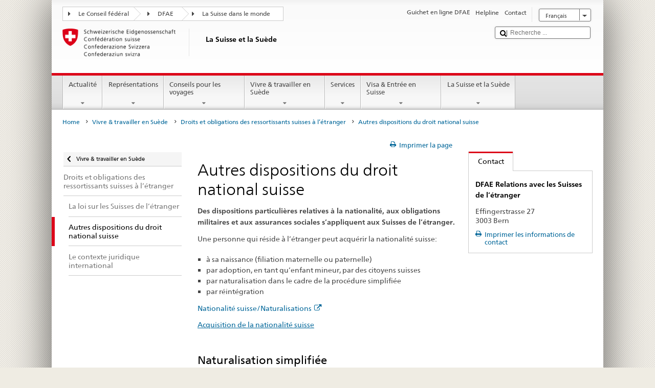

--- FILE ---
content_type: text/html;charset=utf-8
request_url: https://www.eda.admin.ch/content/countries/sweden/fr/home/vivre-a/droits-et-obligations-des-ressortissants-suisses-a-l-etranger/autres-dispositions-du-droit-national-suisse.html
body_size: 23081
content:


    
    
    <!DOCTYPE html>
    
    
    
    <html lang="fr"  >
    
<head>
    


<meta http-equiv="content-type" content="text/html; charset=UTF-8">
<meta http-equiv="X-UA-Compatible" content="IE=edge">
<title>Autres dispositions du droit national suisse</title>
<meta name="viewport" content="width=device-width, initial-scale=1.0">
<meta http-equiv="cleartype" content="on">
<meta name="description" content="">
<meta name="keywords" content="">
<meta name="format-detection" content="telephone=no"/>


<meta property="og:title" content="Autres dispositions du droit national suisse">
<meta property="og:description" content="">

    <meta property="og:image" content="https://www.eda.admin.ch/content/dam/countries/eda-all/images/Sharingbild-Aussenstellen2.jpg">

<meta name="twitter:card" content="summary_large_image"/>
<script type="application/ld+json">
    {
        "@context": "https://schema.org",
        "@type": "WebPage",
        "dateModified": "2023-06-01T10:10:10.029+02:00"
    }
</script>

    


    
    <link rel="stylesheet" href="/etc.clientlibs/eda/base/clientlibs/publish/top.min.ACSHASH9d9e82985c1aba90802e9ecefed2751b.css" type="text/css">
<script src="/etc.clientlibs/eda/base/clientlibs/publish/top.min.ACSHASH659fbe003e1fd027236701d764852866.js"></script>

    
    
    
<link rel="stylesheet" href="/etc.clientlibs/eda/base/clientlibs/publish/newdesign.min.ACSHASH96a8e3f02083f5c9562f1de2e6cf5d4e.css" type="text/css">




                              <script>!function(a){var e="https://s.go-mpulse.net/boomerang/",t="addEventListener";if("False"=="True")a.BOOMR_config=a.BOOMR_config||{},a.BOOMR_config.PageParams=a.BOOMR_config.PageParams||{},a.BOOMR_config.PageParams.pci=!0,e="https://s2.go-mpulse.net/boomerang/";if(window.BOOMR_API_key="T8WB3-VWRBH-QC4WC-APK42-C76EL",function(){function n(e){a.BOOMR_onload=e&&e.timeStamp||(new Date).getTime()}if(!a.BOOMR||!a.BOOMR.version&&!a.BOOMR.snippetExecuted){a.BOOMR=a.BOOMR||{},a.BOOMR.snippetExecuted=!0;var i,_,o,r=document.createElement("iframe");if(a[t])a[t]("load",n,!1);else if(a.attachEvent)a.attachEvent("onload",n);r.src="javascript:void(0)",r.title="",r.role="presentation",(r.frameElement||r).style.cssText="width:0;height:0;border:0;display:none;",o=document.getElementsByTagName("script")[0],o.parentNode.insertBefore(r,o);try{_=r.contentWindow.document}catch(O){i=document.domain,r.src="javascript:var d=document.open();d.domain='"+i+"';void(0);",_=r.contentWindow.document}_.open()._l=function(){var a=this.createElement("script");if(i)this.domain=i;a.id="boomr-if-as",a.src=e+"T8WB3-VWRBH-QC4WC-APK42-C76EL",BOOMR_lstart=(new Date).getTime(),this.body.appendChild(a)},_.write("<bo"+'dy onload="document._l();">'),_.close()}}(),"".length>0)if(a&&"performance"in a&&a.performance&&"function"==typeof a.performance.setResourceTimingBufferSize)a.performance.setResourceTimingBufferSize();!function(){if(BOOMR=a.BOOMR||{},BOOMR.plugins=BOOMR.plugins||{},!BOOMR.plugins.AK){var e=""=="true"?1:0,t="",n="bu5gfraxiedrk2lmv2uq-f-71ae1bd85-clientnsv4-s.akamaihd.net",i="false"=="true"?2:1,_={"ak.v":"39","ak.cp":"1219221","ak.ai":parseInt("395545",10),"ak.ol":"0","ak.cr":9,"ak.ipv":4,"ak.proto":"h2","ak.rid":"b97fe5ff","ak.r":47394,"ak.a2":e,"ak.m":"dscb","ak.n":"essl","ak.bpcip":"13.58.98.0","ak.cport":38670,"ak.gh":"23.33.84.208","ak.quicv":"","ak.tlsv":"tls1.3","ak.0rtt":"","ak.0rtt.ed":"","ak.csrc":"-","ak.acc":"","ak.t":"1768730281","ak.ak":"hOBiQwZUYzCg5VSAfCLimQ==LR5dopdXCOM6/L3AqMnfehfCzYWWZQvnzOtBjv3/VpeREkVYBUid9y5rHbTH9/SIFgXB/[base64]/nmN/E8EetA33dYXjxYn5PpOK1S5ppUjDOPM/5OoPdG5rcd4ncTEleK7e4G27zjw2s+nkz2zvvKWpiEPFN3dB8VnpO9EIaGiYbLA06aIMQpsruXw=","ak.pv":"110","ak.dpoabenc":"","ak.tf":i};if(""!==t)_["ak.ruds"]=t;var o={i:!1,av:function(e){var t="http.initiator";if(e&&(!e[t]||"spa_hard"===e[t]))_["ak.feo"]=void 0!==a.aFeoApplied?1:0,BOOMR.addVar(_)},rv:function(){var a=["ak.bpcip","ak.cport","ak.cr","ak.csrc","ak.gh","ak.ipv","ak.m","ak.n","ak.ol","ak.proto","ak.quicv","ak.tlsv","ak.0rtt","ak.0rtt.ed","ak.r","ak.acc","ak.t","ak.tf"];BOOMR.removeVar(a)}};BOOMR.plugins.AK={akVars:_,akDNSPreFetchDomain:n,init:function(){if(!o.i){var a=BOOMR.subscribe;a("before_beacon",o.av,null,null),a("onbeacon",o.rv,null,null),o.i=!0}return this},is_complete:function(){return!0}}}}()}(window);</script></head>
    



<body class="white" lang="fr">
<link rel="stylesheet" href="/etc.clientlibs/eda/base/clientlibs/publish/countryentrypageprint.min.ACSHASHa0126a52bbae12e4ecd20a195735ce79.css" type="text/css">

<link rel="stylesheet" href="/etc.clientlibs/eda/base/clientlibs/publish/notyf.min.ACSHASH2d6fa6537d8d89d9d61ec57883b2b6a3.css" type="text/css">
<script src="/etc.clientlibs/eda/base/clientlibs/publish/clientstorage.min.ACSHASH44bc68fa2d879b153dbf6129806c22d9.js"></script>
<script src="/etc.clientlibs/eda/base/clientlibs/publish/notyf.min.ACSHASH0dcc3830313bb72923d27ed6ac6362a5.js"></script>
<script src="/etc.clientlibs/eda/base/clientlibs/publish/shoppingcart.min.ACSHASH7cc0b7eaf7b658003c720914688048b0.js"></script>

<div id="wrapper">
    <div id="container">
        










    
    
        


<header id="pageheader" role="banner" dir="ltr">
    <h1 class="visuallyhidden">Autres dispositions du droit national suisse</h1>

    










    
    



<link rel="stylesheet" href="/etc.clientlibs/eda/base/clientlibs/publish/identityprint.min.ACSHASHea00e448b3c4b114b962c672ca2d6584.css" type="text/css">

<div class="hidden-phone">
    
        
        
            <a href="/countries/sweden/fr/home.html" id="logo">
                <img src="/etc.clientlibs/eda/base/clientlibs/publish/resources/topimages/logo_ch_print.png"
                     alt="Logo DFAE">

                <h1 class="print-fixed-width">
                        <p>La Suisse et la Suède</p>

                </h1>
            </a>
        
    
</div>

        

        


    <nav id="treecrumb" role="navigation" class="hidden-phone">
        <ul class="hnav">
            
            
                
            <li class="first tcicn tc_arrow_default">
                <a href="#"><span data-icon=":"></span>Le Conseil fédéral</a>
                <ul class="hnav-sub">
                    <li class="hnav-sub__item">
                        <a class="hnav-sub__heading" href="https://www.admin.ch/gov/fr/accueil.html" target="_blank">Le Conseil fédéral (admin.ch)</a>
                        <ul class="hnav-sub__list">
                            
                                <li class="hnav-sub__list-item">
                                    <a href="http://www.bk.admin.ch/index.html?lang=fr" target="_blank"><p>La Chancellerie fédérale CF</p>
</a>
                                </li>
                            
                                <li class="hnav-sub__list-item">
                                    <a href="http://www.eda.admin.ch/eda/fr/home.html" target="_blank"><p>Département fédéral des affaires étrangères DFAE</p>
</a>
                                </li>
                            
                                <li class="hnav-sub__list-item">
                                    <a href="https://www.edi.admin.ch/edi/fr/home.html" target="_blank"><p>Département fédéral de l'intérieur DFI</p>
</a>
                                </li>
                            
                                <li class="hnav-sub__list-item">
                                    <a href="http://www.ejpd.admin.ch/content/ejpd/fr/home.html" target="_blank"><p>Département fédéral de justice et police DFJP</p>
</a>
                                </li>
                            
                                <li class="hnav-sub__list-item">
                                    <a href="http://www.vbs.admin.ch/internet/vbs/fr/home.html" target="_blank"><p>Département fédéral de la défense,<br />
de la protection de la population et des sports DDPS</p>
</a>
                                </li>
                            
                                <li class="hnav-sub__list-item">
                                    <a href="https://www.efd.admin.ch/efd/fr/home.html" target="_blank"><p>Département fédéral des finances DFF</p>
</a>
                                </li>
                            
                                <li class="hnav-sub__list-item">
                                    <a href="https://www.wbf.admin.ch/fr/" target="_blank"><p>Département fédéral de l’économie, <br />
de la formation et de la recherche DEFR</p>
</a>
                                </li>
                            
                                <li class="hnav-sub__list-item">
                                    <a href="https://www.uvek.admin.ch/uvek/fr/home.html" target="_blank"><p>Département fédéral de l’environnement, des transports,<br />
de l'énergie et de la communication DETEC</p>
</a>
                                </li>
                            
                        </ul>
                    </li>
                </ul>
            </li>

                
            
                
                
                

                <li class="tcicn tc_arrow_default">
                    <a href="#"><span data-icon=":"></span>DFAE</a>
                    <ul class="hnav-sub">
                        <li class="hnav-sub__item">
                            <a class="hnav-sub__heading" href="" target="_blank"><strong></strong></a>
                            <ul class="hnav-sub__list">
                                
                                    <li class="hnav-sub__list-item">
                                        <a href="/eda/fr/dfae.html" target="_blank"><p>Politique extérieure de la Suisse</p>
</a>
                                    </li>
                                
                                    <li class="hnav-sub__list-item">
                                        <a href="/content/europa/fr/home" target="_blank"><p>Politique européenne da la Suisse</p>
</a>
                                    </li>
                                
                                    <li class="hnav-sub__list-item">
                                        <a href="/deza/fr/home.html" target="_blank"><p>Développement et coopération</p>
</a>
                                    </li>
                                
                                    <li class="hnav-sub__list-item">
                                        <a href="/schweizerbeitrag/fr/home.html" target="_blank"><p>Contribution de la Suisse à l’UE élargie</p>
</a>
                                    </li>
                                
                                    <li class="hnav-sub__list-item">
                                        <a href="/content/aboutswitzerland/fr/home" target="_blank">About Switzerland</a>
                                    </li>
                                
                                    <li class="hnav-sub__list-item">
                                        <a href="/content/agenda2030/fr/home" target="_blank"><p>Agenda 2030</p>
</a>
                                    </li>
                                
                            </ul>
                        </li>
                    </ul>
                </li>

                
                
                    <li class="tcicn tc_arrow_last">
                        <a href="#" class="treecrumb_level3_link"><span
                                data-icon=":"></span>La Suisse dans le monde</a>
                        <ul class="hnav-sub nanoscroller treecrumb_level3_list">
                            <li class="hnav-sub__item">
                                <a class="hnav-sub__heading" href="/countries.html" target="_blank"></a>
                                <ul class="hnav-sub__list">
                                    
                                        <li class="hnav-sub__list-item">
                                            <a class="treecrumb_level3_item" href="/countries/afghanistan/fr/home.html" target="_blank"><p>Afghanistan</p>
</a>
                                        </li>
                                    
                                        <li class="hnav-sub__list-item">
                                            <a class="treecrumb_level3_item" href="/countries/south-africa/fr/home.html" target="_blank"><p>Afrique du Sud</p>
</a>
                                        </li>
                                    
                                        <li class="hnav-sub__list-item">
                                            <a class="treecrumb_level3_item" href="/countries/albania/fr/home.html" target="_blank"><p>Albanie</p>
</a>
                                        </li>
                                    
                                        <li class="hnav-sub__list-item">
                                            <a class="treecrumb_level3_item" href="/countries/algeria/fr/home.html" target="_blank"><p>Algérie</p>
</a>
                                        </li>
                                    
                                        <li class="hnav-sub__list-item">
                                            <a class="treecrumb_level3_item" href="/countries/germany/fr/home.html" target="_blank"><p>Allemagne</p>
</a>
                                        </li>
                                    
                                        <li class="hnav-sub__list-item">
                                            <a class="treecrumb_level3_item" href="/eda/fr/dfae/representations-et-conseils-pour-les-voyages/andorre.html" target="_blank"><p>Andorre</p>
</a>
                                        </li>
                                    
                                        <li class="hnav-sub__list-item">
                                            <a class="treecrumb_level3_item" href="/countries/angola/fr/home.html" target="_blank"><p>Angola</p>
</a>
                                        </li>
                                    
                                        <li class="hnav-sub__list-item">
                                            <a class="treecrumb_level3_item" href="/eda/fr/dfae/representations-et-conseils-pour-les-voyages/antigua-barbuda.html" target="_blank"><p>Antigua-et-Barbuda</p>
</a>
                                        </li>
                                    
                                        <li class="hnav-sub__list-item">
                                            <a class="treecrumb_level3_item" href="/countries/saudi-arabia/fr/home.html" target="_blank"><p>Arabie saoudite</p>
</a>
                                        </li>
                                    
                                        <li class="hnav-sub__list-item">
                                            <a class="treecrumb_level3_item" href="/countries/argentina/fr/home.html" target="_blank"><p>Argentine</p>
</a>
                                        </li>
                                    
                                        <li class="hnav-sub__list-item">
                                            <a class="treecrumb_level3_item" href="/countries/armenia/fr/home.html" target="_blank"><p>Arménie</p>
</a>
                                        </li>
                                    
                                        <li class="hnav-sub__list-item">
                                            <a class="treecrumb_level3_item" href="/countries/australia/fr/home.html" target="_blank"><p>Australie</p>
</a>
                                        </li>
                                    
                                        <li class="hnav-sub__list-item">
                                            <a class="treecrumb_level3_item" href="/countries/austria/fr/home.html" target="_blank"><p>Autriche</p>
</a>
                                        </li>
                                    
                                        <li class="hnav-sub__list-item">
                                            <a class="treecrumb_level3_item" href="/countries/azerbaijan/fr/home.html" target="_blank"><p>Azerbaidjan</p>
</a>
                                        </li>
                                    
                                        <li class="hnav-sub__list-item">
                                            <a class="treecrumb_level3_item" href="/eda/fr/dfae/representations-et-conseils-pour-les-voyages/bahamas.html" target="_blank"><p>Bahamas</p>
</a>
                                        </li>
                                    
                                        <li class="hnav-sub__list-item">
                                            <a class="treecrumb_level3_item" href="/eda/fr/dfae/representations-et-conseils-pour-les-voyages/bahrein.html" target="_blank"><p>Bahrein</p>
</a>
                                        </li>
                                    
                                        <li class="hnav-sub__list-item">
                                            <a class="treecrumb_level3_item" href="/countries/bangladesh/fr/home.html" target="_blank"><p>Bangladesh</p>
</a>
                                        </li>
                                    
                                        <li class="hnav-sub__list-item">
                                            <a class="treecrumb_level3_item" href="/eda/fr/dfae/representations-et-conseils-pour-les-voyages/barbade.html" target="_blank"><p>La Barbade</p>
</a>
                                        </li>
                                    
                                        <li class="hnav-sub__list-item">
                                            <a class="treecrumb_level3_item" href="/countries/belarus/fr/home.html" target="_blank"><p>Bélarus</p>
</a>
                                        </li>
                                    
                                        <li class="hnav-sub__list-item">
                                            <a class="treecrumb_level3_item" href="/countries/belgium/fr/home.html" target="_blank"><p>Belgique</p>
</a>
                                        </li>
                                    
                                        <li class="hnav-sub__list-item">
                                            <a class="treecrumb_level3_item" href="/eda/fr/dfae/representations-et-conseils-pour-les-voyages/belize.html" target="_blank"><p>Belize</p>
</a>
                                        </li>
                                    
                                        <li class="hnav-sub__list-item">
                                            <a class="treecrumb_level3_item" href="/countries/benin/fr/home.html" target="_blank"><p>Bénin</p>
</a>
                                        </li>
                                    
                                        <li class="hnav-sub__list-item">
                                            <a class="treecrumb_level3_item" href="/eda/fr/dfae/representations-et-conseils-pour-les-voyages/bhoutan.html" target="_blank"><p>Bhoutan</p>
</a>
                                        </li>
                                    
                                        <li class="hnav-sub__list-item">
                                            <a class="treecrumb_level3_item" href="/countries/bolivia/fr/home.html" target="_blank"><p>Bolivie</p>
</a>
                                        </li>
                                    
                                        <li class="hnav-sub__list-item">
                                            <a class="treecrumb_level3_item" href="/countries/bosnia-and-herzegovina/fr/home.html" target="_blank"><p>Bosnie et Herzégovine</p>
</a>
                                        </li>
                                    
                                        <li class="hnav-sub__list-item">
                                            <a class="treecrumb_level3_item" href="/eda/fr/dfae/representations-et-conseils-pour-les-voyages/botswana.html" target="_blank"><p>Botswana</p>
</a>
                                        </li>
                                    
                                        <li class="hnav-sub__list-item">
                                            <a class="treecrumb_level3_item" href="/countries/brazil/fr/home.html" target="_blank"><p>Brésil</p>
</a>
                                        </li>
                                    
                                        <li class="hnav-sub__list-item">
                                            <a class="treecrumb_level3_item" href="/eda/fr/dfae/representations-et-conseils-pour-les-voyages/brunei-darussalam.html" target="_blank"><p>Brunéi Darussalam</p>
</a>
                                        </li>
                                    
                                        <li class="hnav-sub__list-item">
                                            <a class="treecrumb_level3_item" href="/countries/bulgaria/fr/home.html" target="_blank"><p>Bulgarie</p>
</a>
                                        </li>
                                    
                                        <li class="hnav-sub__list-item">
                                            <a class="treecrumb_level3_item" href="/countries/burkina-faso/fr/home.html" target="_blank"><p>Burkina Faso</p>
</a>
                                        </li>
                                    
                                        <li class="hnav-sub__list-item">
                                            <a class="treecrumb_level3_item" href="/countries/burundi/fr/home.html" target="_blank"><p>Burundi</p>
</a>
                                        </li>
                                    
                                        <li class="hnav-sub__list-item">
                                            <a class="treecrumb_level3_item" href="/eda/fr/dfae/representations-et-conseils-pour-les-voyages/cap-vert.html" target="_blank"><p>Cabo Verde</p>
</a>
                                        </li>
                                    
                                        <li class="hnav-sub__list-item">
                                            <a class="treecrumb_level3_item" href="/countries/cambodia/fr/home.html" target="_blank"><p>Cambodge</p>
</a>
                                        </li>
                                    
                                        <li class="hnav-sub__list-item">
                                            <a class="treecrumb_level3_item" href="/countries/cameroon/fr/home.html" target="_blank"><p>Cameroun</p>
</a>
                                        </li>
                                    
                                        <li class="hnav-sub__list-item">
                                            <a class="treecrumb_level3_item" href="/countries/canada/fr/home.html" target="_blank"><p>Canada</p>
</a>
                                        </li>
                                    
                                        <li class="hnav-sub__list-item">
                                            <a class="treecrumb_level3_item" href="/countries/chile/fr/home.html" target="_blank"><p>Chili</p>
</a>
                                        </li>
                                    
                                        <li class="hnav-sub__list-item">
                                            <a class="treecrumb_level3_item" href="/countries/china/fr/home.html" target="_blank"><p>Chine</p>
</a>
                                        </li>
                                    
                                        <li class="hnav-sub__list-item">
                                            <a class="treecrumb_level3_item" href="/countries/cyprus/fr/home.html" target="_blank"><p>Chypre</p>
</a>
                                        </li>
                                    
                                        <li class="hnav-sub__list-item">
                                            <a class="treecrumb_level3_item" href="/countries/colombia/fr/home.html" target="_blank"><p>Colombie</p>
</a>
                                        </li>
                                    
                                        <li class="hnav-sub__list-item">
                                            <a class="treecrumb_level3_item" href="/eda/fr/dfae/representations-et-conseils-pour-les-voyages/republique-congo.html" target="_blank"><p>Congo (Brazzaville)</p>
</a>
                                        </li>
                                    
                                        <li class="hnav-sub__list-item">
                                            <a class="treecrumb_level3_item" href="/countries/democratic-republic-congo/fr/home.html" target="_blank"><p>Congo (Kinshasa)</p>
</a>
                                        </li>
                                    
                                        <li class="hnav-sub__list-item">
                                            <a class="treecrumb_level3_item" href="/countries/korea-republic/fr/home.html" target="_blank"><p>Corée (Sud)</p>
</a>
                                        </li>
                                    
                                        <li class="hnav-sub__list-item">
                                            <a class="treecrumb_level3_item" href="/countries/korea-democratic-people-s-republic/fr/home.html" target="_blank"><p>Corée (Nord)</p>
</a>
                                        </li>
                                    
                                        <li class="hnav-sub__list-item">
                                            <a class="treecrumb_level3_item" href="/eda/fr/dfae/representations-et-conseils-pour-les-voyages/comores.html" target="_blank"><p>Comores</p>
</a>
                                        </li>
                                    
                                        <li class="hnav-sub__list-item">
                                            <a class="treecrumb_level3_item" href="/countries/costa-rica/fr/home.html" target="_blank"><p>Costa Rica</p>
</a>
                                        </li>
                                    
                                        <li class="hnav-sub__list-item">
                                            <a class="treecrumb_level3_item" href="/countries/ivory-coast/fr/home.html" target="_blank"><p>Côte d'Ivoire</p>
</a>
                                        </li>
                                    
                                        <li class="hnav-sub__list-item">
                                            <a class="treecrumb_level3_item" href="/countries/croatia/fr/home.html" target="_blank"><p>Croatie</p>
</a>
                                        </li>
                                    
                                        <li class="hnav-sub__list-item">
                                            <a class="treecrumb_level3_item" href="/countries/cuba/fr/home.html" target="_blank"><p>Cuba</p>
</a>
                                        </li>
                                    
                                        <li class="hnav-sub__list-item">
                                            <a class="treecrumb_level3_item" href="/countries/denmark/fr/home.html" target="_blank"><p>Danemark</p>
</a>
                                        </li>
                                    
                                        <li class="hnav-sub__list-item">
                                            <a class="treecrumb_level3_item" href="/eda/fr/dfae/representations-et-conseils-pour-les-voyages/djibouti.html" target="_blank"><p>Djibouti</p>
</a>
                                        </li>
                                    
                                        <li class="hnav-sub__list-item">
                                            <a class="treecrumb_level3_item" href="/eda/fr/dfae/representations-et-conseils-pour-les-voyages/dominique.html" target="_blank"><p>Dominique</p>
</a>
                                        </li>
                                    
                                        <li class="hnav-sub__list-item">
                                            <a class="treecrumb_level3_item" href="/countries/egypt/fr/home.html" target="_blank"><p>Egypte</p>
</a>
                                        </li>
                                    
                                        <li class="hnav-sub__list-item">
                                            <a class="treecrumb_level3_item" href="/eda/fr/dfae/representations-et-conseils-pour-les-voyages/salvador.html" target="_blank"><p>El Salvador</p>
</a>
                                        </li>
                                    
                                        <li class="hnav-sub__list-item">
                                            <a class="treecrumb_level3_item" href="/countries/united-arab-emirates/fr/home.html" target="_blank"><p>Emirats arabes unis</p>
</a>
                                        </li>
                                    
                                        <li class="hnav-sub__list-item">
                                            <a class="treecrumb_level3_item" href="/countries/ecuador/fr/home.html" target="_blank"><p>Equateur</p>
</a>
                                        </li>
                                    
                                        <li class="hnav-sub__list-item">
                                            <a class="treecrumb_level3_item" href="/eda/fr/dfae/representations-et-conseils-pour-les-voyages/erythree.html" target="_blank"><p>Erythrée</p>
</a>
                                        </li>
                                    
                                        <li class="hnav-sub__list-item">
                                            <a class="treecrumb_level3_item" href="/countries/spain/fr/home.html" target="_blank"><p>Espagne</p>
</a>
                                        </li>
                                    
                                        <li class="hnav-sub__list-item">
                                            <a class="treecrumb_level3_item" href="/countries/estonia/fr/home.html" target="_blank"><p>Estonie</p>
</a>
                                        </li>
                                    
                                        <li class="hnav-sub__list-item">
                                            <a class="treecrumb_level3_item" href="/eda/fr/dfae/representations-et-conseils-pour-les-voyages/eswatini.html" target="_blank"><p>Eswatini</p>
<p> </p>
</a>
                                        </li>
                                    
                                        <li class="hnav-sub__list-item">
                                            <a class="treecrumb_level3_item" href="/countries/usa/fr/home.html" target="_blank"><p>Etats-Unis</p>
</a>
                                        </li>
                                    
                                        <li class="hnav-sub__list-item">
                                            <a class="treecrumb_level3_item" href="/countries/ethiopia/fr/home.html" target="_blank"><p>Ethiopie</p>
</a>
                                        </li>
                                    
                                        <li class="hnav-sub__list-item">
                                            <a class="treecrumb_level3_item" href="/eda/fr/dfae/representations-et-conseils-pour-les-voyages/fidji.html" target="_blank"><p>Fidji</p>
</a>
                                        </li>
                                    
                                        <li class="hnav-sub__list-item">
                                            <a class="treecrumb_level3_item" href="/countries/finland/fr/home.html" target="_blank"><p>Finlande</p>
</a>
                                        </li>
                                    
                                        <li class="hnav-sub__list-item">
                                            <a class="treecrumb_level3_item" href="/countries/france/fr/home.html" target="_blank"><p>France</p>
</a>
                                        </li>
                                    
                                        <li class="hnav-sub__list-item">
                                            <a class="treecrumb_level3_item" href="/eda/fr/dfae/representations-et-conseils-pour-les-voyages/gabon.html" target="_blank"><p>Gabon</p>
</a>
                                        </li>
                                    
                                        <li class="hnav-sub__list-item">
                                            <a class="treecrumb_level3_item" href="/eda/fr/dfae/representations-et-conseils-pour-les-voyages/gambie.html" target="_blank"><p>Gambie</p>
</a>
                                        </li>
                                    
                                        <li class="hnav-sub__list-item">
                                            <a class="treecrumb_level3_item" href="/countries/georgia/fr/home.html" target="_blank"><p>Géorgie</p>
</a>
                                        </li>
                                    
                                        <li class="hnav-sub__list-item">
                                            <a class="treecrumb_level3_item" href="/countries/ghana/fr/home.html" target="_blank"><p>Ghana</p>
</a>
                                        </li>
                                    
                                        <li class="hnav-sub__list-item">
                                            <a class="treecrumb_level3_item" href="/countries/greece/fr/home.html" target="_blank"><p>Grèce</p>
</a>
                                        </li>
                                    
                                        <li class="hnav-sub__list-item">
                                            <a class="treecrumb_level3_item" href="/eda/fr/dfae/representations-et-conseils-pour-les-voyages/grenade.html" target="_blank"><p>Grenade</p>
</a>
                                        </li>
                                    
                                        <li class="hnav-sub__list-item">
                                            <a class="treecrumb_level3_item" href="/countries/guatemala/fr/home.html" target="_blank"><p>Guatemala</p>
</a>
                                        </li>
                                    
                                        <li class="hnav-sub__list-item">
                                            <a class="treecrumb_level3_item" href="/eda/fr/dfae/representations-et-conseils-pour-les-voyages/guinee.html" target="_blank"><p>Guinée</p>
</a>
                                        </li>
                                    
                                        <li class="hnav-sub__list-item">
                                            <a class="treecrumb_level3_item" href="/eda/fr/dfae/representations-et-conseils-pour-les-voyages/guinee-equatoriale.html" target="_blank"><p>Guinée équatoriale</p>
</a>
                                        </li>
                                    
                                        <li class="hnav-sub__list-item">
                                            <a class="treecrumb_level3_item" href="/eda/fr/dfae/representations-et-conseils-pour-les-voyages/guinee-bissau.html" target="_blank"><p>Guinée-Bissau</p>
</a>
                                        </li>
                                    
                                        <li class="hnav-sub__list-item">
                                            <a class="treecrumb_level3_item" href="/eda/fr/dfae/representations-et-conseils-pour-les-voyages/guyana.html" target="_blank"><p>Guyana</p>
</a>
                                        </li>
                                    
                                        <li class="hnav-sub__list-item">
                                            <a class="treecrumb_level3_item" href="/countries/haiti/fr/home.html" target="_blank"><p>Haiti</p>
</a>
                                        </li>
                                    
                                        <li class="hnav-sub__list-item">
                                            <a class="treecrumb_level3_item" href="/eda/fr/dfae/representations-et-conseils-pour-les-voyages/honduras.html" target="_blank"><p>Honduras</p>
</a>
                                        </li>
                                    
                                        <li class="hnav-sub__list-item">
                                            <a class="treecrumb_level3_item" href="/countries/hungary/fr/home.html" target="_blank"><p>Hongrie</p>
</a>
                                        </li>
                                    
                                        <li class="hnav-sub__list-item">
                                            <a class="treecrumb_level3_item" href="/eda/fr/dfae/representations-et-conseils-pour-les-voyages/iles-cook.html" target="_blank"><p>Iles Cook</p>
</a>
                                        </li>
                                    
                                        <li class="hnav-sub__list-item">
                                            <a class="treecrumb_level3_item" href="/countries/india/fr/home.html" target="_blank"><p>Inde</p>
</a>
                                        </li>
                                    
                                        <li class="hnav-sub__list-item">
                                            <a class="treecrumb_level3_item" href="/countries/indonesia/fr/home.html" target="_blank"><p>Indonésie</p>
</a>
                                        </li>
                                    
                                        <li class="hnav-sub__list-item">
                                            <a class="treecrumb_level3_item" href="/countries/iran/fr/home.html" target="_blank"><p>Iran</p>
</a>
                                        </li>
                                    
                                        <li class="hnav-sub__list-item">
                                            <a class="treecrumb_level3_item" href="/countries/iraq/fr/home.html" target="_blank"><p>Irak</p>
</a>
                                        </li>
                                    
                                        <li class="hnav-sub__list-item">
                                            <a class="treecrumb_level3_item" href="/countries/ireland/fr/home.html" target="_blank"><p>Irlande</p>
</a>
                                        </li>
                                    
                                        <li class="hnav-sub__list-item">
                                            <a class="treecrumb_level3_item" href="/eda/fr/dfae/representations-et-conseils-pour-les-voyages/islande.html" target="_blank"><p>Islande</p>
</a>
                                        </li>
                                    
                                        <li class="hnav-sub__list-item">
                                            <a class="treecrumb_level3_item" href="/countries/israel/fr/home.html" target="_blank"><p>Israël</p>
</a>
                                        </li>
                                    
                                        <li class="hnav-sub__list-item">
                                            <a class="treecrumb_level3_item" href="/countries/italy/fr/home.html" target="_blank"><p>Italie</p>
</a>
                                        </li>
                                    
                                        <li class="hnav-sub__list-item">
                                            <a class="treecrumb_level3_item" href="/eda/fr/dfae/representations-et-conseils-pour-les-voyages/jamaique.html" target="_blank"><p>Jamaïque</p>
</a>
                                        </li>
                                    
                                        <li class="hnav-sub__list-item">
                                            <a class="treecrumb_level3_item" href="/countries/japan/fr/home.html" target="_blank"><p>Japon</p>
</a>
                                        </li>
                                    
                                        <li class="hnav-sub__list-item">
                                            <a class="treecrumb_level3_item" href="/countries/jordan/fr/home.html" target="_blank"><p>Jordanie</p>
</a>
                                        </li>
                                    
                                        <li class="hnav-sub__list-item">
                                            <a class="treecrumb_level3_item" href="/countries/kazakhstan/fr/home.html" target="_blank"><p>Kazakhstan</p>
</a>
                                        </li>
                                    
                                        <li class="hnav-sub__list-item">
                                            <a class="treecrumb_level3_item" href="/countries/kenia/fr/home.html" target="_blank"><p>Kenya</p>
</a>
                                        </li>
                                    
                                        <li class="hnav-sub__list-item">
                                            <a class="treecrumb_level3_item" href="/countries/kyrgyzstan/fr/home.html" target="_blank"><p>Kirghizistan</p>
</a>
                                        </li>
                                    
                                        <li class="hnav-sub__list-item">
                                            <a class="treecrumb_level3_item" href="/eda/fr/dfae/representations-et-conseils-pour-les-voyages/kiribati.html" target="_blank"><p>Kiribati</p>
</a>
                                        </li>
                                    
                                        <li class="hnav-sub__list-item">
                                            <a class="treecrumb_level3_item" href="/countries/kosovo/fr/home.html" target="_blank"><p>Kosovo</p>
</a>
                                        </li>
                                    
                                        <li class="hnav-sub__list-item">
                                            <a class="treecrumb_level3_item" href="/countries/kuwait/fr/home.html" target="_blank"><p>Koweït</p>
</a>
                                        </li>
                                    
                                        <li class="hnav-sub__list-item">
                                            <a class="treecrumb_level3_item" href="/countries/laos/fr/home.html" target="_blank"><p>Laos</p>
</a>
                                        </li>
                                    
                                        <li class="hnav-sub__list-item">
                                            <a class="treecrumb_level3_item" href="/eda/fr/dfae/representations-et-conseils-pour-les-voyages/lesotho.html" target="_blank"><p>Lesotho</p>
</a>
                                        </li>
                                    
                                        <li class="hnav-sub__list-item">
                                            <a class="treecrumb_level3_item" href="/countries/latvia/fr/home.html" target="_blank"><p>Lettonie</p>
</a>
                                        </li>
                                    
                                        <li class="hnav-sub__list-item">
                                            <a class="treecrumb_level3_item" href="/countries/lebanon/fr/home.html" target="_blank"><p>Liban</p>
</a>
                                        </li>
                                    
                                        <li class="hnav-sub__list-item">
                                            <a class="treecrumb_level3_item" href="/eda/fr/dfae/representations-et-conseils-pour-les-voyages/liberia.html" target="_blank"><p>Libéria</p>
</a>
                                        </li>
                                    
                                        <li class="hnav-sub__list-item">
                                            <a class="treecrumb_level3_item" href="/countries/libya/fr/home.html" target="_blank"><p>Libye</p>
</a>
                                        </li>
                                    
                                        <li class="hnav-sub__list-item">
                                            <a class="treecrumb_level3_item" href="/countries/liechtenstein/fr/home.html" target="_blank"><p>Liechtenstein</p>
</a>
                                        </li>
                                    
                                        <li class="hnav-sub__list-item">
                                            <a class="treecrumb_level3_item" href="/countries/lithuania/fr/home.html" target="_blank"><p>Lithuanie</p>
</a>
                                        </li>
                                    
                                        <li class="hnav-sub__list-item">
                                            <a class="treecrumb_level3_item" href="/countries/luxembourg/fr/home.html" target="_blank"><p>Luxembourg</p>
</a>
                                        </li>
                                    
                                        <li class="hnav-sub__list-item">
                                            <a class="treecrumb_level3_item" href="/countries/north-macedonia/fr/home.html" target="_blank"><p>Macédoine du Nord</p>
</a>
                                        </li>
                                    
                                        <li class="hnav-sub__list-item">
                                            <a class="treecrumb_level3_item" href="/countries/madagascar/fr/home.html" target="_blank"><p>Madagascar</p>
</a>
                                        </li>
                                    
                                        <li class="hnav-sub__list-item">
                                            <a class="treecrumb_level3_item" href="/countries/malaysia/fr/home.html" target="_blank"><p>Malaisie</p>
</a>
                                        </li>
                                    
                                        <li class="hnav-sub__list-item">
                                            <a class="treecrumb_level3_item" href="/countries/malawi/fr/home.html" target="_blank"><p>Malawi</p>
</a>
                                        </li>
                                    
                                        <li class="hnav-sub__list-item">
                                            <a class="treecrumb_level3_item" href="/eda/fr/dfae/representations-et-conseils-pour-les-voyages/maldives.html" target="_blank">Maldives</a>
                                        </li>
                                    
                                        <li class="hnav-sub__list-item">
                                            <a class="treecrumb_level3_item" href="/countries/mali/fr/home.html" target="_blank"><p>Mali</p>
</a>
                                        </li>
                                    
                                        <li class="hnav-sub__list-item">
                                            <a class="treecrumb_level3_item" href="/countries/malta/fr/home.html" target="_blank"><p>Malte</p>
</a>
                                        </li>
                                    
                                        <li class="hnav-sub__list-item">
                                            <a class="treecrumb_level3_item" href="/countries/morocco/fr/home.html" target="_blank"><p>Maroc</p>
</a>
                                        </li>
                                    
                                        <li class="hnav-sub__list-item">
                                            <a class="treecrumb_level3_item" href="/eda/fr/dfae/representations-et-conseils-pour-les-voyages/iles-marshall.html" target="_blank"><p>Iles Marshall</p>
</a>
                                        </li>
                                    
                                        <li class="hnav-sub__list-item">
                                            <a class="treecrumb_level3_item" href="/eda/fr/dfae/representations-et-conseils-pour-les-voyages/maurice.html" target="_blank"><p>Maurice</p>
</a>
                                        </li>
                                    
                                        <li class="hnav-sub__list-item">
                                            <a class="treecrumb_level3_item" href="/eda/fr/dfae/representations-et-conseils-pour-les-voyages/mauritanie.html" target="_blank"><p>Mauritanie</p>
</a>
                                        </li>
                                    
                                        <li class="hnav-sub__list-item">
                                            <a class="treecrumb_level3_item" href="/countries/mexico/fr/home.html" target="_blank"><p>Mexique</p>
</a>
                                        </li>
                                    
                                        <li class="hnav-sub__list-item">
                                            <a class="treecrumb_level3_item" href="/eda/fr/dfae/representations-et-conseils-pour-les-voyages/micronesie.html" target="_blank"><p>Micronésie</p>
</a>
                                        </li>
                                    
                                        <li class="hnav-sub__list-item">
                                            <a class="treecrumb_level3_item" href="/countries/moldova/fr/home.html" target="_blank"><p>Moldova</p>
</a>
                                        </li>
                                    
                                        <li class="hnav-sub__list-item">
                                            <a class="treecrumb_level3_item" href="/eda/fr/dfae/representations-et-conseils-pour-les-voyages/monaco.html" target="_blank"><p>Monaco</p>
</a>
                                        </li>
                                    
                                        <li class="hnav-sub__list-item">
                                            <a class="treecrumb_level3_item" href="/countries/mongolia/fr/home.html" target="_blank"><p>Mongolie</p>
</a>
                                        </li>
                                    
                                        <li class="hnav-sub__list-item">
                                            <a class="treecrumb_level3_item" href="/eda/fr/dfae/representations-et-conseils-pour-les-voyages/montenegro.html" target="_blank"><p>Monténégro</p>
</a>
                                        </li>
                                    
                                        <li class="hnav-sub__list-item">
                                            <a class="treecrumb_level3_item" href="/countries/mozambique/fr/home.html" target="_blank"><p>Mozambique</p>
</a>
                                        </li>
                                    
                                        <li class="hnav-sub__list-item">
                                            <a class="treecrumb_level3_item" href="/countries/myanmar/fr/home.html" target="_blank"><p>Myanmar</p>
</a>
                                        </li>
                                    
                                        <li class="hnav-sub__list-item">
                                            <a class="treecrumb_level3_item" href="/eda/fr/dfae/representations-et-conseils-pour-les-voyages/namibia.html" target="_blank"><p>Namibie</p>
</a>
                                        </li>
                                    
                                        <li class="hnav-sub__list-item">
                                            <a class="treecrumb_level3_item" href="/eda/fr/dfae/representations-et-conseils-pour-les-voyages/nauru.html" target="_blank"><p>Nauru</p>
</a>
                                        </li>
                                    
                                        <li class="hnav-sub__list-item">
                                            <a class="treecrumb_level3_item" href="/countries/nepal/fr/home.html" target="_blank"><p>Népal</p>
</a>
                                        </li>
                                    
                                        <li class="hnav-sub__list-item">
                                            <a class="treecrumb_level3_item" href="/eda/fr/dfae/representations-et-conseils-pour-les-voyages/nicaragua.html" target="_blank"><p>Nicaragua</p>
</a>
                                        </li>
                                    
                                        <li class="hnav-sub__list-item">
                                            <a class="treecrumb_level3_item" href="/countries/niger/fr/home.html" target="_blank"><p>Niger</p>
</a>
                                        </li>
                                    
                                        <li class="hnav-sub__list-item">
                                            <a class="treecrumb_level3_item" href="/countries/nigeria/fr/home.html" target="_blank"><p>Nigéria</p>
</a>
                                        </li>
                                    
                                        <li class="hnav-sub__list-item">
                                            <a class="treecrumb_level3_item" href="/countries/norway/fr/home.html" target="_blank"><p>Norvège</p>
</a>
                                        </li>
                                    
                                        <li class="hnav-sub__list-item">
                                            <a class="treecrumb_level3_item" href="/countries/new-zealand/fr/home.html" target="_blank"><p>Nouvelle-Zélande</p>
</a>
                                        </li>
                                    
                                        <li class="hnav-sub__list-item">
                                            <a class="treecrumb_level3_item" href="/countries/oman/fr/home.html" target="_blank"><p>Oman</p>
</a>
                                        </li>
                                    
                                        <li class="hnav-sub__list-item">
                                            <a class="treecrumb_level3_item" href="/eda/fr/dfae/representations-et-conseils-pour-les-voyages/ouganda.html" target="_blank"><p>Ouganda</p>
</a>
                                        </li>
                                    
                                        <li class="hnav-sub__list-item">
                                            <a class="treecrumb_level3_item" href="/countries/uzbekistan/fr/home.html" target="_blank"><p>Ouzbékistan</p>
</a>
                                        </li>
                                    
                                        <li class="hnav-sub__list-item">
                                            <a class="treecrumb_level3_item" href="/countries/pakistan/fr/home.html" target="_blank"><p>Pakistan</p>
</a>
                                        </li>
                                    
                                        <li class="hnav-sub__list-item">
                                            <a class="treecrumb_level3_item" href="/eda/fr/dfae/representations-et-conseils-pour-les-voyages/palaos.html" target="_blank"><p>Palaos</p>
</a>
                                        </li>
                                    
                                        <li class="hnav-sub__list-item">
                                            <a class="treecrumb_level3_item" href="/eda/fr/dfae/representations-et-conseils-pour-les-voyages/panama.html" target="_blank"><p>Panama</p>
</a>
                                        </li>
                                    
                                        <li class="hnav-sub__list-item">
                                            <a class="treecrumb_level3_item" href="/eda/fr/dfae/representations-et-conseils-pour-les-voyages/papouasie-nouvelle-guinee.html" target="_blank"><p>Papouasie-Nouvelle Guinée</p>
</a>
                                        </li>
                                    
                                        <li class="hnav-sub__list-item">
                                            <a class="treecrumb_level3_item" href="/countries/paraguay/fr/home.html" target="_blank"><p>Paraguay</p>
</a>
                                        </li>
                                    
                                        <li class="hnav-sub__list-item">
                                            <a class="treecrumb_level3_item" href="/countries/netherlands/fr/home.html" target="_blank"><p>Pays-Bas</p>
</a>
                                        </li>
                                    
                                        <li class="hnav-sub__list-item">
                                            <a class="treecrumb_level3_item" href="/countries/peru/fr/home.html" target="_blank"><p>Pérou</p>
</a>
                                        </li>
                                    
                                        <li class="hnav-sub__list-item">
                                            <a class="treecrumb_level3_item" href="/countries/philippines/fr/home.html" target="_blank"><p>Philippines</p>
</a>
                                        </li>
                                    
                                        <li class="hnav-sub__list-item">
                                            <a class="treecrumb_level3_item" href="/countries/poland/fr/home.html" target="_blank"><p>Pologne</p>
</a>
                                        </li>
                                    
                                        <li class="hnav-sub__list-item">
                                            <a class="treecrumb_level3_item" href="/countries/portugal/fr/home.html" target="_blank"><p>Portugal</p>
</a>
                                        </li>
                                    
                                        <li class="hnav-sub__list-item">
                                            <a class="treecrumb_level3_item" href="/countries/qatar/fr/home.html" target="_blank"><p>Qatar</p>
</a>
                                        </li>
                                    
                                        <li class="hnav-sub__list-item">
                                            <a class="treecrumb_level3_item" href="/eda/fr/dfae/representations-et-conseils-pour-les-voyages/republique-centrafricaine.html" target="_blank"><p>République Centrafricaine</p>
</a>
                                        </li>
                                    
                                        <li class="hnav-sub__list-item">
                                            <a class="treecrumb_level3_item" href="/countries/dominican-republic/fr/home.html" target="_blank"><p>République dominicaine</p>
</a>
                                        </li>
                                    
                                        <li class="hnav-sub__list-item">
                                            <a class="treecrumb_level3_item" href="/countries/czech-republic/fr/home.html" target="_blank"><p>République Tchèque</p>
</a>
                                        </li>
                                    
                                        <li class="hnav-sub__list-item">
                                            <a class="treecrumb_level3_item" href="/countries/romania/fr/home.html" target="_blank"><p>Roumanie</p>
</a>
                                        </li>
                                    
                                        <li class="hnav-sub__list-item">
                                            <a class="treecrumb_level3_item" href="/countries/united-kingdom/fr/home.html" target="_blank"><p>Royaume-Uni</p>
</a>
                                        </li>
                                    
                                        <li class="hnav-sub__list-item">
                                            <a class="treecrumb_level3_item" href="/countries/russia/fr/home.html" target="_blank"><p>Russie</p>
</a>
                                        </li>
                                    
                                        <li class="hnav-sub__list-item">
                                            <a class="treecrumb_level3_item" href="/countries/rwanda/fr/home.html" target="_blank"><p>Rwanda</p>
</a>
                                        </li>
                                    
                                        <li class="hnav-sub__list-item">
                                            <a class="treecrumb_level3_item" href="/eda/fr/dfae/representations-et-conseils-pour-les-voyages/sainte-lucie.html" target="_blank"><p>Sainte-Lucie</p>
</a>
                                        </li>
                                    
                                        <li class="hnav-sub__list-item">
                                            <a class="treecrumb_level3_item" href="/eda/fr/dfae/representations-et-conseils-pour-les-voyages/saint-kitts-nevis.html" target="_blank"><p>Saint-Kitts-et-Nevis</p>
</a>
                                        </li>
                                    
                                        <li class="hnav-sub__list-item">
                                            <a class="treecrumb_level3_item" href="/eda/fr/dfae/representations-et-conseils-pour-les-voyages/saint-marin.html" target="_blank"><p>Saint-Marin</p>
</a>
                                        </li>
                                    
                                        <li class="hnav-sub__list-item">
                                            <a class="treecrumb_level3_item" href="/countries/holy-see/fr/home.html" target="_blank"><p>Saint-Siège (Cité du Vatican)</p>
</a>
                                        </li>
                                    
                                        <li class="hnav-sub__list-item">
                                            <a class="treecrumb_level3_item" href="/eda/fr/dfae/representations-et-conseils-pour-les-voyages/saint-vincent-grenadines.html" target="_blank"><p>Saint-Vincent-et-les-Grenadine</p>
</a>
                                        </li>
                                    
                                        <li class="hnav-sub__list-item">
                                            <a class="treecrumb_level3_item" href="/eda/fr/dfae/representations-et-conseils-pour-les-voyages/iles-salomon.html" target="_blank"><p>Iles Salomon</p>
</a>
                                        </li>
                                    
                                        <li class="hnav-sub__list-item">
                                            <a class="treecrumb_level3_item" href="/eda/fr/dfae/representations-et-conseils-pour-les-voyages/samoa.html" target="_blank"><p>Samoa</p>
</a>
                                        </li>
                                    
                                        <li class="hnav-sub__list-item">
                                            <a class="treecrumb_level3_item" href="/eda/fr/dfae/representations-et-conseils-pour-les-voyages/sao-tome-principe.html" target="_blank"><p>São Tomé-et-Príncipe</p>
</a>
                                        </li>
                                    
                                        <li class="hnav-sub__list-item">
                                            <a class="treecrumb_level3_item" href="/countries/senegal/fr/home.html" target="_blank"><p>Sénégal</p>
</a>
                                        </li>
                                    
                                        <li class="hnav-sub__list-item">
                                            <a class="treecrumb_level3_item" href="/countries/serbia/fr/home.html" target="_blank"><p>Serbie</p>
</a>
                                        </li>
                                    
                                        <li class="hnav-sub__list-item">
                                            <a class="treecrumb_level3_item" href="/eda/fr/dfae/representations-et-conseils-pour-les-voyages/seychelles.html" target="_blank"><p>Seychelles</p>
</a>
                                        </li>
                                    
                                        <li class="hnav-sub__list-item">
                                            <a class="treecrumb_level3_item" href="/eda/fr/dfae/representations-et-conseils-pour-les-voyages/sierra-leone.html" target="_blank"><p>Sierra Leone</p>
</a>
                                        </li>
                                    
                                        <li class="hnav-sub__list-item">
                                            <a class="treecrumb_level3_item" href="/countries/singapore/fr/home.html" target="_blank"><p>Singapour</p>
</a>
                                        </li>
                                    
                                        <li class="hnav-sub__list-item">
                                            <a class="treecrumb_level3_item" href="/countries/slovakia/fr/home.html" target="_blank"><p>Slovaquie</p>
</a>
                                        </li>
                                    
                                        <li class="hnav-sub__list-item">
                                            <a class="treecrumb_level3_item" href="/countries/slovenia/fr/home.html" target="_blank"><p>Slovénie</p>
</a>
                                        </li>
                                    
                                        <li class="hnav-sub__list-item">
                                            <a class="treecrumb_level3_item" href="/countries/somalia/fr/home.html" target="_blank"><p>Somalie</p>
</a>
                                        </li>
                                    
                                        <li class="hnav-sub__list-item">
                                            <a class="treecrumb_level3_item" href="/countries/sudan/fr/home.html" target="_blank"><p>Soudan</p>
</a>
                                        </li>
                                    
                                        <li class="hnav-sub__list-item">
                                            <a class="treecrumb_level3_item" href="/countries/south-sudan/fr/home.html" target="_blank"><p>Soudan du Sud</p>
</a>
                                        </li>
                                    
                                        <li class="hnav-sub__list-item">
                                            <a class="treecrumb_level3_item" href="/countries/sri-lanka/fr/home.html" target="_blank"><p>Sri Lanka</p>
</a>
                                        </li>
                                    
                                        <li class="hnav-sub__list-item">
                                            <a class="treecrumb_level3_item" href="/countries/sweden/fr/home.html" target="_blank"><p>Suède</p>
</a>
                                        </li>
                                    
                                        <li class="hnav-sub__list-item">
                                            <a class="treecrumb_level3_item" href="/eda/fr/dfae/representations-et-conseils-pour-les-voyages/suriname.html" target="_blank"><p>Suriname</p>
</a>
                                        </li>
                                    
                                        <li class="hnav-sub__list-item">
                                            <a class="treecrumb_level3_item" href="/countries/syria/fr/home.html" target="_blank"><p>Syrie</p>
</a>
                                        </li>
                                    
                                        <li class="hnav-sub__list-item">
                                            <a class="treecrumb_level3_item" href="/countries/tajikistan/fr/home.html" target="_blank"><p>Tadjikistan</p>
</a>
                                        </li>
                                    
                                        <li class="hnav-sub__list-item">
                                            <a class="treecrumb_level3_item" href="/countries/taiwan/fr/home.html" target="_blank"><p>Taïwan (Taipei chinois)</p>
</a>
                                        </li>
                                    
                                        <li class="hnav-sub__list-item">
                                            <a class="treecrumb_level3_item" href="/countries/tanzania/fr/home.html" target="_blank"><p>Tanzanie</p>
</a>
                                        </li>
                                    
                                        <li class="hnav-sub__list-item">
                                            <a class="treecrumb_level3_item" href="/countries/chad/fr/home.html" target="_blank"><p>Tchad</p>
</a>
                                        </li>
                                    
                                        <li class="hnav-sub__list-item">
                                            <a class="treecrumb_level3_item" href="/countries/occupied-palestinian-territory/fr/home.html" target="_blank"><p>Territoire palestinien occupé</p>
</a>
                                        </li>
                                    
                                        <li class="hnav-sub__list-item">
                                            <a class="treecrumb_level3_item" href="/countries/thailand/fr/home.html" target="_blank"><p>Thaïlande</p>
</a>
                                        </li>
                                    
                                        <li class="hnav-sub__list-item">
                                            <a class="treecrumb_level3_item" href="/eda/fr/dfae/representations-et-conseils-pour-les-voyages/timor-leste.html" target="_blank"><p>Timor-Leste</p>
</a>
                                        </li>
                                    
                                        <li class="hnav-sub__list-item">
                                            <a class="treecrumb_level3_item" href="/eda/fr/dfae/representations-et-conseils-pour-les-voyages/togo.html" target="_blank"><p>Togo</p>
</a>
                                        </li>
                                    
                                        <li class="hnav-sub__list-item">
                                            <a class="treecrumb_level3_item" href="/eda/fr/dfae/representations-et-conseils-pour-les-voyages/tonga.html" target="_blank"><p>Tonga</p>
</a>
                                        </li>
                                    
                                        <li class="hnav-sub__list-item">
                                            <a class="treecrumb_level3_item" href="/eda/fr/dfae/representations-et-conseils-pour-les-voyages/trinite-tobago.html" target="_blank"><p>Trinité-et-Tobago</p>
</a>
                                        </li>
                                    
                                        <li class="hnav-sub__list-item">
                                            <a class="treecrumb_level3_item" href="/countries/tunisia/fr/home.html" target="_blank"><p>Tunisie</p>
</a>
                                        </li>
                                    
                                        <li class="hnav-sub__list-item">
                                            <a class="treecrumb_level3_item" href="/eda/fr/dfae/representations-et-conseils-pour-les-voyages/turkmenistan.html" target="_blank"><p>Turkmenistan</p>
</a>
                                        </li>
                                    
                                        <li class="hnav-sub__list-item">
                                            <a class="treecrumb_level3_item" href="/countries/turkey/fr/home.html" target="_blank">Turquie</a>
                                        </li>
                                    
                                        <li class="hnav-sub__list-item">
                                            <a class="treecrumb_level3_item" href="/eda/fr/dfae/representations-et-conseils-pour-les-voyages/tuvalu.html" target="_blank"><p>Tuvalu</p>
</a>
                                        </li>
                                    
                                        <li class="hnav-sub__list-item">
                                            <a class="treecrumb_level3_item" href="/countries/ukraine/fr/home.html" target="_blank"><p>Ukraine</p>
</a>
                                        </li>
                                    
                                        <li class="hnav-sub__list-item">
                                            <a class="treecrumb_level3_item" href="/countries/uruguay/fr/home.html" target="_blank"><p>Uruguay</p>
</a>
                                        </li>
                                    
                                        <li class="hnav-sub__list-item">
                                            <a class="treecrumb_level3_item" href="/eda/fr/dfae/representations-et-conseils-pour-les-voyages/vanuatu.html" target="_blank"><p>Vanuatu</p>
</a>
                                        </li>
                                    
                                        <li class="hnav-sub__list-item">
                                            <a class="treecrumb_level3_item" href="/countries/holy-see/fr/home.html" target="_blank"><p>Vatican (Saint-Siège)</p>
</a>
                                        </li>
                                    
                                        <li class="hnav-sub__list-item">
                                            <a class="treecrumb_level3_item" href="/countries/venezuela/fr/home.html" target="_blank"><p>Venezuela</p>
</a>
                                        </li>
                                    
                                        <li class="hnav-sub__list-item">
                                            <a class="treecrumb_level3_item" href="/countries/vietnam/fr/home.html" target="_blank"><p>Vietnam</p>
</a>
                                        </li>
                                    
                                        <li class="hnav-sub__list-item">
                                            <a class="treecrumb_level3_item" href="/countries/yemen/fr/home.html" target="_blank"><p>Yémen</p>
</a>
                                        </li>
                                    
                                        <li class="hnav-sub__list-item">
                                            <a class="treecrumb_level3_item" href="/countries/zambia/fr/home.html" target="_blank"><p>Zambie</p>
</a>
                                        </li>
                                    
                                        <li class="hnav-sub__list-item">
                                            <a class="treecrumb_level3_item" href="/countries/zimbabwe/fr/home.html" target="_blank"><p>Zimbabwe</p>
</a>
                                        </li>
                                    
                                </ul>
                            </li>
                        </ul>
                    </li>
                 
             
        </ul>
    </nav>


    <nav id="metanav" role="navigation">
        <h2 class="visuallyhidden">Sprachwahl</h2>
        


<link rel="stylesheet" href="/etc.clientlibs/eda/base/clientlibs/publish/languagenav.min.ACSHASH48d305edc903008833078cf9184be91e.css" type="text/css">


    
    
        <ul id="langnav" class="hnav clearfix selectedLanguage">
            <li class="drop-nav">
                <a href="#" class="outerShadow dropbox"> <span class="shadowMask"> <span
                        class="text">Français</span> <span
                        class="frmicn icn_select_dropdown"></span> </span> </a>
                <ul class="selectOptions">
                    
                        
                            <li><a href="/countries/sweden/de/home/leben-im-ausland/rechte-und-pflichten-der-schweizer-personen-im-ausland/weitere-landesrechtliche-grundlagen.html">Deutsch</a>
                            </li>
                        
                    
                        
                            <li><a href="/countries/sweden/it/home/vivere-a/diritti-e-doveri-delle-svizzere-e-degli-svizzeri-all-estero/ulteriori-disposizioni-del-diritto-interno.html">Italiano</a>
                            </li>
                        
                    
                        
                    
                        
                            <li><a href="/countries/sweden/en/home/living-in/rights-and-obligations-of-swiss-nationals-abroad/other-areas-subject-to-national-law.html">English</a>
                            </li>
                        
                    
                </ul>
            </li>
        </ul>
    


    
    <ul id="langnav__mobile" class="hnav clearfix selectedLanguage nav">
        
            
                
                
                    <li><a href="/countries/sweden/de/home/leben-im-ausland/rechte-und-pflichten-der-schweizer-personen-im-ausland/weitere-landesrechtliche-grundlagen.html">DE</a></li>
                
            
        
            
                
                
                    <li><a href="/countries/sweden/it/home/vivere-a/diritti-e-doveri-delle-svizzere-e-degli-svizzeri-all-estero/ulteriori-disposizioni-del-diritto-interno.html">IT</a></li>
                
            
        
            
                
                    <li class="langnav__mobile--active"><a href="/countries/sweden/fr/home/vivre-a/droits-et-obligations-des-ressortissants-suisses-a-l-etranger/autres-dispositions-du-droit-national-suisse.html">FR</a></li>
                
                
            
        
            
                
                
                    <li><a href="/countries/sweden/en/home/living-in/rights-and-obligations-of-swiss-nationals-abroad/other-areas-subject-to-national-law.html">EN</a></li>
                
            
        
    </ul>


        <h2 class="visuallyhidden">Service-Navigation</h2>
        

<ul id="servicenav" class="hnav">
    
        <li>
            <a href="/countries/sweden/fr/home/services/guichet-en-ligne.html">
                <div>Guichet en ligne DFAE</div>
            </a>
        </li>
    
        <li>
            <a href="/countries/sweden/fr/home/representations/kontakt.html">
                <div><p>Helpline</p>
</div>
            </a>
        </li>
    
        <li>
            <a href="/countries/sweden/fr/home/representations/contacts-overview.html">
                <div><p>Contact</p>
</div>
            </a>
        </li>
    
</ul>
    </nav>

    










    
    



<div id="sitesearch" role="search">
            
                
                <div class="search">


<div class="hidden-phone-portrait hidden-phone">
    <form action="/content/countries/sweden/fr/home/suche.html" name="search" id="search" method="get" accept-charset="UTF-8"
          enctype="text/plain">
        <input type="hidden" name="_charset_" value="utf-8"/>
        <input type="submit" value="Submit">
        <input type="reset" value="Reset" style="display: none;">
        
        <input id="query" class="outerShadow" type="text" name="searchquery" value="" 
               placeholder="Recherche ...">
    </form>
</div>
</div>

                
            
        </div>
        <div class="themes-flyout themesflyout">



</div>

    

<h2 class="hidden">eda.base.components.templates.base.accessKeys</h2>
<ul class="hidden" id="accessKeys">
    
</ul>

</header>

    







    
    




    <div class="top">

<link rel="stylesheet" href="/etc.clientlibs/eda/base/clientlibs/publish/columncontrol.min.ACSHASH5ac317f09a66a1dc86bc795c15c62965.css" type="text/css">





<nav id="mainnav" class="clearfix headsep" role="navigation">
    <h2 class="visuallyhidden">eda.base.components.navigation.top.navigation</h2>

    <div class="visible-phone">
        <div class="hnav-fixed">
            <div class="tr">
                <div class="td">
                    <a href="/countries/sweden/fr/home.html"> <span class="tr"> <span class="td icon_swiss"> <img
                            src="/etc.clientlibs/eda/base/clientlibs/publish/resources/build/assets/swiss.svg"/> </span> <span class="td">
                        <h1 class="small"><strong><p>La Suisse et la Suède</p>
</strong></h1>
                            </span> </span>
                    </a>
                </div>
                <div class="td toggle">
                    <a href="#" id="togglenav"> <span class="front"> <span class="fonticon"
                                                                           data-icon="m"></span> <span
                            class="visuallyhidden">eda.base.components.navigation.top.menu</span> </span>
                        <span class="back"> <span class="icon-x"></span> <span
                                class="visuallyhidden">Fermer</span> </span>
                    </a>
                </div>
                <div class="td toggle">
                    <a href="#" id="togglesearch"> <span class="front">  <span class="fonticon"
                                                                               data-icon="S"></span>  <span
                            class="visuallyhidden">eda.base.components.navigation.top.search</span> </span> <span
                            class="back"> <span
                            class="icon-x"></span> <span class="visuallyhidden">Fermer</span> </span> </a>
                </div>
            </div>
        </div>
    </div>

    
    <noscript>
        <ul class="hnav hidden-phone">
            
                

                    
                    

                    
                    
                        <li>
                            <a href="/countries/sweden/fr/home/actualite.html">Actualité <span data-icon=","></span></a>
                        </li>
                    
                
                <style type="text/css">
                    #JSInjected {
                        display: none;
                    }
                </style>
            
                

                    
                    

                    
                    
                        <li>
                            <a href="/countries/sweden/fr/home/representations.html">Représentations <span data-icon=","></span></a>
                        </li>
                    
                
                <style type="text/css">
                    #JSInjected {
                        display: none;
                    }
                </style>
            
                

                    
                    

                    
                    
                        <li>
                            <a href="/countries/sweden/fr/home/conseils-pour-les-voyages.html">Conseils pour les voyages <span data-icon=","></span></a>
                        </li>
                    
                
                <style type="text/css">
                    #JSInjected {
                        display: none;
                    }
                </style>
            
                

                    
                    

                    
                    
                        <li>
                            <a href="/countries/sweden/fr/home/vivre-a.html">Vivre &amp; travailler en Suède <span data-icon=","></span></a>
                        </li>
                    
                
                <style type="text/css">
                    #JSInjected {
                        display: none;
                    }
                </style>
            
                

                    
                    

                    
                    
                        <li>
                            <a href="/countries/sweden/fr/home/services.html">Services <span data-icon=","></span></a>
                        </li>
                    
                
                <style type="text/css">
                    #JSInjected {
                        display: none;
                    }
                </style>
            
                

                    
                    

                    
                    
                        <li>
                            <a href="/countries/sweden/fr/home/visa.html">Visa &amp; Entrée en Suisse  <span data-icon=","></span></a>
                        </li>
                    
                
                <style type="text/css">
                    #JSInjected {
                        display: none;
                    }
                </style>
            
                

                    
                    

                    
                    
                        <li>
                            <a href="/countries/sweden/fr/home/relations-bilaterales.html">La Suisse et la Suède <span data-icon=","></span></a>
                        </li>
                    
                
                <style type="text/css">
                    #JSInjected {
                        display: none;
                    }
                </style>
            

        </ul>
    </noscript>

    
    <ul class="hnav hidden-phone nav" id="JSInjected">

        

            
                
                
                    <li><a href="#"> Actualité<span data-icon=","></span></a>

                        <div class="flyout" style="display: block;position: absolute;top: auto;">

                            <!-- top -->
                            <div class="flyout_top jsinjected">
                                <a href="#" class="nav_close fonticon">Fermer<span
                                        data-icon="x"></span></a>
                            </div>

                            
                            <!-- multiple ref components aren't allowed on single page -->
                            <!-- exception (ex. in overview page: column control cmp & flyout) -->
                            
                            <div class="ym-grid column-control-grid includedCC">
                                <div class="ym-gbox flyoutBlock">
                                    <div class="columncontrol">







<div class="row">

    <div class="ym-grid column-control-grid">

        
            
            

            
            

            
            

            
            

            
            

            
            

            
            
                <div class="ym-g33 ym-gl">
                    <div class="ym-gbox columnBlock">
                        <div class="parsys">




    
    
    <div class="teaseroverview">
<link rel="stylesheet" href="/etc.clientlibs/eda/base/clientlibs/publish/teaseroverviewprint.min.ACSHASH0c0008ff2b87ede08f7018aebcd58358.css" type="text/css">





    
        <div class="flyout_item teaseroverview-print">
            <h3><a href="/countries/sweden/fr/home/actualite/nouveautes.html">Nouveautés</a></h3>
            <p>
                    Informations locales et internationales
            </p>
        </div>
    
    

</div>


    
    
    <div class="teaseroverview">





    
    
        
    

</div>


</div>

                    </div>
                </div>
                <div class="ym-g33 ym-gl">
                    <div class="ym-gbox columnBlock">
                        <div class="parsys">




    
    
    <div class="ghost">

</div>


    
    
    <div class="teaseroverview">





    
        <div class="flyout_item teaseroverview-print">
            <h3><a href="/countries/sweden/fr/home/actualite/postes-vacants.html">Postes vacants</a></h3>
            <p>
                    Offres d&#39;emploi locales et conditions d&#39;admission aux stages
            </p>
        </div>
    
    

</div>


    
    
    <div class="teaseroverview">





    
    
        
    

</div>


</div>

                    </div>
                </div>
                <div class="ym-g33 ym-gl">
                    <div class="ym-gbox columnBlock">
                        <div class="parsys">




    
    
    <div class="teaseroverview">





    
        <div class="flyout_item teaseroverview-print">
            <h3><a href="/countries/sweden/fr/home/actualite/jours-feries.html">Jours fériés</a></h3>
            <p>
                    Les représentations suisses sont officiellement fermées selon les dates mentionnées
            </p>
        </div>
    
    

</div>


</div>

                    </div>
                </div>
            

            
            

            
        
    </div>
</div>
<div class="parsys">




</div>


</div>

                                </div>
                            </div>
                            

                            <!-- bottom -->
                            <div class="flyout_bottom jsinjected"><a href="#" class="nav_close">Fermer<span
                                    class="arwicn icn_arrow_nav_up"></span></a></div>

                        </div>
                    </li>
                
            

        

            
                
                
                    <li><a href="#"> Représentations<span data-icon=","></span></a>

                        <div class="flyout" style="display: block;position: absolute;top: auto;">

                            <!-- top -->
                            <div class="flyout_top jsinjected">
                                <a href="#" class="nav_close fonticon">Fermer<span
                                        data-icon="x"></span></a>
                            </div>

                            
                            <!-- multiple ref components aren't allowed on single page -->
                            <!-- exception (ex. in overview page: column control cmp & flyout) -->
                            
                            <div class="ym-grid column-control-grid includedCC">
                                <div class="ym-gbox flyoutBlock">
                                    <div class="columncontrol">







<div class="row">

    <div class="ym-grid column-control-grid">

        
            
            

            
            

            
            

            
            

            
            

            
            

            
            
                <div class="ym-g33 ym-gl">
                    <div class="ym-gbox columnBlock">
                        <div class="parsys">




    
    
    <div class="teaseroverview">





    
        <div class="flyout_item teaseroverview-print">
            <h3><a href="/countries/sweden/fr/home/representations/ambassade-a-stockholm.html">Ambassade de Suisse en Suède</a></h3>
            <p>
                    L&#39;ambassade suisse défend les intérêts de la Suisse dans le pays
            </p>
        </div>
    
    

</div>


</div>

                    </div>
                </div>
                <div class="ym-g33 ym-gl">
                    <div class="ym-gbox columnBlock">
                        <div class="parsys">




    
    
    <div class="teaseroverview">





    
        <div class="flyout_item teaseroverview-print">
            <h3><a href="/countries/sweden/fr/home/representations/ambassade-a-stockholm/ccr-pays-nordique.html">Centre consulaire régional Pays Nordiques et Baltes</a></h3>
            <p>
                    Prend en charge tous les services consulaires et les demandes liées aux visas pour les personnes domiciliées à: Suède, Danemark (y compris les îles Féroé et le Groenland), Finlande, Islande, Norvège, Lettonie, Lituanie, Estonie
            </p>
        </div>
    
    

</div>


    
    
    <div class="ghost">

</div>


    
    
    <div class="teaseroverview">





    
        <div class="flyout_item teaseroverview-print">
            <h3><a href="/countries/sweden/fr/home/representations/ambassade-a-stockholm/swiss-business-hub.html">Swiss Business Hub Nordics</a></h3>
            <p>
                    Le Swiss Business Hub soutient les PME de Suisse et du Liechtenstein dans leur développement commercial au Danemark, en Finlande, en Islande, en Norvège et en Suède et fournit aux entreprises nordiques des informations sur la Suisse en tant que emplacement de l’entreprise.
            </p>
        </div>
    
    

</div>


    
    
    <div class="teaseroverview">





    
        <div class="flyout_item teaseroverview-print">
            <h3><a href="/countries/sweden/fr/home/representations/ambassade-a-stockholm/consulats-honoraires.html">Représentations honoraires</a></h3>
            <p>
                    assistent les représentations suisses pour tout ce qui relève de la défense des intérêts et lorsque des citoyens suisses sont en détresse à l’étranger. En cas d’urgence, il convient en tout état de cause de contacter la représentation ayant compétence consulaire (ambassade ou consulat général).
            </p>
        </div>
    
    

</div>


</div>

                    </div>
                </div>
                <div class="ym-g33 ym-gl">
                    <div class="ym-gbox columnBlock">
                        <div class="parsys">




    
    
    <div class="textimage">

<link rel="stylesheet" href="/etc.clientlibs/eda/base/clientlibs/publish/textimage.min.ACSHASH319c642244d7dfbd34985b022979d675.css" type="text/css">





    
        
        
            
                <article id="eda533183" class="clearfix infobox article-print">
            
            
        

        
        
            <figure class="margin-right-25 float-left span2
            
            ">
                
                    
                    <a href="/countries/sweden/fr/home/services.html">
                        
                    
                        
                        
                            <img src="/content/dam/deza/Images/Karten/weltkarten/Weltkarte_DEZA_EDA_web.jpg/jcr:content/renditions/cq5dam.thumbnail.180.113.png"
                                 alt=""
                                    
                                    />
                        
                    

                            
                        
                    </a>
                
                    
            </figure>
        
        
            <p><h3>Services et visa</h3>
<p>Le Centre consulaire régional&nbsp;Pays nordiques et baltes à Stockholm&nbsp;prend en charge tous les services consulaires et les demandes liées aux visas pour les personnes domiciliées dans les pays suivants.&nbsp;Des informations détaillées sont disponibles sur les différentes pages Internet:</p>
<p><a href="/countries/sweden/fr/home/representations/ambassade-a-stockholm/ccr-pays-nordique.html"><br>
Suède</a><br>
<a href="/countries/denmark/fr/home.html" target="_blank">Danemark</a><br>
<a href="/countries/finland/fr/home.html" target="_blank">Finlande</a><br>
<a href="/countries/norway/fr/home.html" target="_blank">Norvège et Islande<br>
 </a><a href="/countries/latvia/fr/home.html" target="_blank">Lettonie</a><br>
<a href="/countries/lithuania/fr/home.html" target="_blank">Lituanie</a><br>
<a href="/countries/estonia/fr/home.html" target="_blank">Estonie</a></p>
</p>
        
        </article>
        
    
    

</div>


    
    
    <div class="teaseroverview">





    
    
        
    

</div>


</div>

                    </div>
                </div>
            

            
            

            
        
    </div>
</div>
<div class="parsys">




</div>


</div>

                                </div>
                            </div>
                            

                            <!-- bottom -->
                            <div class="flyout_bottom jsinjected"><a href="#" class="nav_close">Fermer<span
                                    class="arwicn icn_arrow_nav_up"></span></a></div>

                        </div>
                    </li>
                
            

        

            
                
                
                    <li><a href="#"> Conseils pour les voyages<span data-icon=","></span></a>

                        <div class="flyout" style="display: block;position: absolute;top: auto;">

                            <!-- top -->
                            <div class="flyout_top jsinjected">
                                <a href="#" class="nav_close fonticon">Fermer<span
                                        data-icon="x"></span></a>
                            </div>

                            
                            <!-- multiple ref components aren't allowed on single page -->
                            <!-- exception (ex. in overview page: column control cmp & flyout) -->
                            
                            <div class="ym-grid column-control-grid includedCC">
                                <div class="ym-gbox flyoutBlock">
                                    <div class="columncontrol">







<div class="row">

    <div class="ym-grid column-control-grid">

        
            
            

            
            

            
            

            
            

            
            

            
            

            
            
                <div class="ym-g33 ym-gl">
                    <div class="ym-gbox columnBlock">
                        <div class="parsys">




    
    
    <div class="teaseroverview">





    
        <div class="flyout_item teaseroverview-print">
            <h3><a href="/countries/sweden/fr/home/conseils-pour-les-voyages/conseils-sur-place.html">Conseils pour les voyages - Suède</a></h3>
            <p>
                    Conditions de sécurité régnant actuellement dans le pays
            </p>
        </div>
    
    

</div>


    
    
    <div class="teaseroverview">





    
        <div class="flyout_item teaseroverview-print">
            <h3><a href="/countries/sweden/fr/home/conseils-pour-les-voyages/en-bref.html">Conseils pour les voyages en bref</a></h3>
            <p>
                    Quel est leur contenu et comment sont-ils mis à jour
            </p>
        </div>
    
    

</div>


    
    
    <div class="teaseroverview">





    
        <div class="flyout_item teaseroverview-print">
            <h3><a href="/countries/sweden/fr/home/conseils-pour-les-voyages/recommandations-avant-depart.html">Recommandations avant le départ </a></h3>
            <p>
                    Informations utiles à la préparation du voyage
            </p>
        </div>
    
    

</div>


    
    
    <div class="teaseroverview">





    
        <div class="flyout_item teaseroverview-print">
            <h3><a href="/countries/sweden/fr/home/conseils-pour-les-voyages/visa-entree.html">Documents de voyage, visa et formalités d’entrée</a></h3>
            <p>
                    Procédure pour les demandes de visa et dispositions en vigueur en Suisse
            </p>
        </div>
    
    

</div>


    
    
    <div class="teaseroverview">





    
        <div class="flyout_item teaseroverview-print">
            <h3><a href="/countries/sweden/fr/home/conseils-pour-les-voyages/recommandations-pendant-sejour.html">Recommandations pour le séjour </a></h3>
            <p>
                    Règles de base pour le séjour à l‘étranger 
            </p>
        </div>
    
    

</div>


</div>

                    </div>
                </div>
                <div class="ym-g33 ym-gl">
                    <div class="ym-gbox columnBlock">
                        <div class="parsys">




    
    
    <div class="teaseroverview">





    
        <div class="flyout_item teaseroverview-print">
            <h3><a href="/countries/sweden/fr/home/conseils-pour-les-voyages/faq.html">Foire aux questions </a></h3>
            <p>
                    Conseils et renseignements aux voyageurs
            </p>
        </div>
    
    

</div>


    
    
    <div class="teaseroverview">





    
        <div class="flyout_item teaseroverview-print">
            <h3><a href="/countries/sweden/fr/home/conseils-pour-les-voyages/terrorisme-enlevements.html">Terrorisme et enlèvements </a></h3>
            <p>
                    Comment réduire les risques
            </p>
        </div>
    
    

</div>


    
    
    <div class="teaseroverview">





    
        <div class="flyout_item teaseroverview-print">
            <h3><a href="/countries/sweden/fr/home/conseils-pour-les-voyages/seismes.html">Séismes</a></h3>
            <p>
                    Que faire en cas de séisme à l’étranger?
            </p>
        </div>
    
    

</div>


    
    
    <div class="teaseroverview">





    
        <div class="flyout_item teaseroverview-print">
            <h3><a href="/countries/sweden/fr/home/conseils-pour-les-voyages/radioactivite.html">Radioactivité </a></h3>
            <p>
                    Mesures de protection en cas d’événement provoquant une hausse de la radioactivité
            </p>
        </div>
    
    

</div>


</div>

                    </div>
                </div>
                <div class="ym-g33 ym-gl">
                    <div class="ym-gbox columnBlock">
                        <div class="parsys">




    
    
    <div class="teaseroverview">





    
        <div class="flyout_item teaseroverview-print">
            <h3><a href="/countries/sweden/fr/home/conseils-pour-les-voyages/aide-a-l-etranger.html">Aide à l&#39;étranger</a></h3>
            <p>
                    Protection consulaire de la représentation suisse sur place
            </p>
        </div>
    
    

</div>


    
    
    <div class="teaseroverview">





    
        <div class="flyout_item teaseroverview-print">
            <h3><a href="/countries/sweden/fr/home/conseils-pour-les-voyages/liens.html">Liens voyages</a></h3>
            <p>
                    Informations complémentaires sur les voyages à l’étranger
            </p>
        </div>
    
    

</div>


    
    
    <div class="teaseroverview">





    
        <div class="flyout_item teaseroverview-print">
            <h3><a href="/countries/sweden/fr/home/conseils-pour-les-voyages/rhreg.html">Abonnement aux Conseils pour les voyages par courriel</a></h3>
            <p>
                    Tenez-vous informé et recevez gratuitement par courriel les modifications des Conseils aux voyageurs du DFAE
            </p>
        </div>
    
    

</div>


    
    
    <div class="teaseroverview">





    
        <div class="flyout_item teaseroverview-print">
            <h3><a href="/countries/sweden/fr/home/conseils-pour-les-voyages/travel-admin-app.html">L’application «Travel Admin»</a></h3>
            <p>
                    Information et assistance à tout moment, partout dans le monde. Voyagez l’esprit serein grâce à l’application du DFAE!
            </p>
        </div>
    
    

</div>


    
    
    <div class="textimage">






    
        
        
            
                <article id="edac6885a" class="clearfix infobox article-print">
            
            
        

        
            <h2>
                    Focus
            </h2>
        
        
        
            <p><p><a target="_blank" href="/eda/fr/dfae/representations-et-conseils-pour-les-voyages/fokus/focus1.html">Piraterie maritime</a><br>
</p>
<p><a target="_blank" href="/eda/fr/dfae/representations-et-conseils-pour-les-voyages/fokus/focus2.html">Risque d’enlèvement dans le Sahara et le Sahel</a></p>
</p>
        
        </article>
        
    
    

</div>


</div>

                    </div>
                </div>
            

            
            

            
        
    </div>
</div>
<div class="parsys">




</div>


</div>

                                </div>
                            </div>
                            

                            <!-- bottom -->
                            <div class="flyout_bottom jsinjected"><a href="#" class="nav_close">Fermer<span
                                    class="arwicn icn_arrow_nav_up"></span></a></div>

                        </div>
                    </li>
                
            

        

            
                
                
                    <li><a href="#"> Vivre &amp; travailler en Suède<span data-icon=","></span></a>

                        <div class="flyout" style="display: block;position: absolute;top: auto;">

                            <!-- top -->
                            <div class="flyout_top jsinjected">
                                <a href="#" class="nav_close fonticon">Fermer<span
                                        data-icon="x"></span></a>
                            </div>

                            
                            <!-- multiple ref components aren't allowed on single page -->
                            <!-- exception (ex. in overview page: column control cmp & flyout) -->
                            
                                
                            
                            <div class="ym-grid column-control-grid includedCC">
                                <div class="ym-gbox flyoutBlock">
                                    <div class="columncontrol">







<div class="row">

    <div class="ym-grid column-control-grid">

        
            
            

            
            

            
            

            
            

            
            

            
            

            
            
                <div class="ym-g33 ym-gl">
                    <div class="ym-gbox columnBlock">
                        <div class="parsys">




    
    
    <div class="teaseroverview">





    
        <div class="flyout_item teaseroverview-print">
            <h3><a href="/countries/sweden/fr/home/vivre-a/auswandern-.html">Émigrer</a></h3>
            <p>
                    Planification et préparation de votre émigration.
            </p>
        </div>
    
    

</div>


    
    
    <div class="teaseroverview">





    
        <div class="flyout_item teaseroverview-print">
            <h3><a href="/countries/sweden/fr/home/vivre-a/ruhestand-im-ausland.html">Prendre sa retraite à l’étranger</a></h3>
            <p>
                    Paiement de la pension, soins médicaux, assurance, assurance maladie et intégration sociale pendant votre retraite à l&#39;étranger.
            </p>
        </div>
    
    

</div>


    
    
    <div class="teaseroverview">





    
        <div class="flyout_item teaseroverview-print">
            <h3><a href="/countries/sweden/fr/home/vivre-a/droits-et-obligations-des-ressortissants-suisses-a-l-etranger.html">Droits et obligations des ressortissants suisses à l’étranger</a></h3>
            <p>
                    Quels sont les droits et les obligations d’un Suisse qui vit ou voyage à l’étranger?
            </p>
        </div>
    
    

</div>


    
    
    <div class="teaseroverview">





    
    
        
    

</div>


</div>

                    </div>
                </div>
                <div class="ym-g33 ym-gl">
                    <div class="ym-gbox columnBlock">
                        <div class="parsys">




    
    
    <div class="teaseroverview">





    
        <div class="flyout_item teaseroverview-print">
            <h3><a href="/countries/sweden/fr/home/vivre-a/temporaerer-auslandaufenthalt.html">Séjour temporaire à l’étranger</a></h3>
            <p>
                    Préparer votre séjour temporaire à l&#39;étranger, comme un voyage à l&#39;étranger ou une formation professionnelle et linguistique à l&#39;étranger.
            </p>
        </div>
    
    

</div>


    
    
    <div class="teaseroverview">





    
        <div class="flyout_item teaseroverview-print">
            <h3><a href="/countries/sweden/fr/home/vivre-a/rueckwandern.html">Rentrer en Suisse</a></h3>
            <p>
                    Radiation à l&#39;étranger et obligation de s&#39;enregistrer en Suisse à votre retour en Suisse.
            </p>
        </div>
    
    

</div>


    
    
    <div class="teaseroverview">





    
        <div class="flyout_item teaseroverview-print">
            <h3><a href="/countries/sweden/fr/home/vivre-a/representations-en-ch.html">Représentations en Suisse</a></h3>
            <p>
                    Consulats, ambassades et adresses en Suisse
            </p>
        </div>
    
    

</div>


</div>

                    </div>
                </div>
                <div class="ym-g33 ym-gl">
                    <div class="ym-gbox columnBlock">
                        <div class="parsys">




    
    
    <div class="teaseroverview">





    
        <div class="flyout_item teaseroverview-print">
            <h3><a href="/countries/sweden/fr/home/vivre-a/arbeiten-im-ausland.html">Travailler à l’étranger</a></h3>
            <p>
                    Opportunités, recherche d&#39;emploi et conditions générales pour votre travail à l&#39;étranger.
            </p>
        </div>
    
    

</div>


    
    
    <div class="teaseroverview">





    
        <div class="flyout_item teaseroverview-print">
            <h3><a href="/countries/sweden/fr/home/vivre-a/suisses-de-l-etranger.html">Suisses de l’étranger</a></h3>
            <p>
                    Combien de Suisses vivent dans le pays et ce qu’ils y font
            </p>
        </div>
    
    

</div>


    
    
    <div class="teaseroverview">





    
        <div class="flyout_item teaseroverview-print">
            <h3><a href="/countries/sweden/fr/home/vivre-a/associations.html">Associations</a></h3>
            <p>
                    Communiquer avec d’autres Suisses à l‘étranger
            </p>
        </div>
    
    

</div>


    
    
    <div class="reference parbase">





<div style="display:inline;" class="cq-dd-paragraph"><div class="textimage_d8b8 textimage">






    
        
        
            
                <article id="edaf1b547" class="clearfix infobox article-print">
            
            
        

        
        
            <figure class="margin-right-25 float-left span1
            
                shadowedFigure
            
            ">
                
                    
                    <a href="https://www.eda.admin.ch/eda/fr/dfae/vivre-etranger/auslandaufenthalt/auswandern/laenderinformationen/eu-efta.html" target="_blank" title="Lien externe" class="fonticon">
                        
                    
                        
                        
                            <img src="/content/dam/eda/img/Flaggen/eu-efta-flagge.jpg/jcr:content/renditions/cq5dam.thumbnail.78.117.png"
                                 alt=" "
                                    
                                        class="shadowed"
                                    
                                    />
                        
                    

                            
                        
                    </a>
                
                    
            </figure>
        
        
            <p><h4><a href="https://www.eda.admin.ch/eda/fr/dfae/vivre-etranger/auslandaufenthalt/auswandern/laenderinformationen/eu-efta.html" target="_blank" title="Lien externe" class="fonticon">Dossier pays UE/AELE<span data-icon="l"></span></a></h4>
<p>Informations complètes sur vivre et travailler&nbsp;dans un pays de l’UE/AELE</p>
</p>
        
        </article>
        
    
    

</div>
</div>


</div>


</div>

                    </div>
                </div>
            

            
            

            
        
    </div>
</div>
<div class="parsys">




</div>


</div>

                                </div>
                            </div>
                            

                            <!-- bottom -->
                            <div class="flyout_bottom jsinjected"><a href="#" class="nav_close">Fermer<span
                                    class="arwicn icn_arrow_nav_up"></span></a></div>

                        </div>
                    </li>
                
            

        

            
                
                
                    <li><a href="#"> Services<span data-icon=","></span></a>

                        <div class="flyout" style="display: block;position: absolute;top: auto;">

                            <!-- top -->
                            <div class="flyout_top jsinjected">
                                <a href="#" class="nav_close fonticon">Fermer<span
                                        data-icon="x"></span></a>
                            </div>

                            
                            <!-- multiple ref components aren't allowed on single page -->
                            <!-- exception (ex. in overview page: column control cmp & flyout) -->
                            
                            <div class="ym-grid column-control-grid includedCC">
                                <div class="ym-gbox flyoutBlock">
                                    <div class="columncontrol">







<div class="row">

    <div class="ym-grid column-control-grid">

        
            
            

            
            
                <div class="ym-g50 ym-gl">
                    <div class="ym-gbox columnBlock ">
                        <div class="parsys">




    
    
    <div class="textimage">






    
        
        
            
            
                <article id="eda7628e1" class="clearfix article-print">
            
        

        
        
        
            <p><h3>Services</h3>
<p>Veuillez vous adresser à la représentation suisse compétente si vous désirez faire une annonce d’arrivée/de départ, avez besoin d’une nouvelle pièce d’identité, avez déménagé ou désirez vous faire naturaliser. Vous trouverez les différents services proposés dans la liste déroulante à droite. Les coordonnées de la représentation suisse compétente sont publiées sur la page correspondante.</p>
<p>Les Suisses et les Suissesses qui rencontrent des difficultés à l’étranger peuvent demander aide et conseil à leur représentation suisse.</p>
</p>
        
        </article>
        
    
    

</div>


    
    
    <div class="columncontrol">







<div class="row">

    <div class="ym-grid column-control-grid">

        
            
            
                <div class="ym-g100 ym-gl">
                    <div class="ym-gbox columnBlock">
                        <div class="parsys">




    
    
    <div class="textimage">






    
        
        
            
                <article id="eda237e5c" class="clearfix infobox article-print">
            
            
        

        
        
            <figure class="margin-right-25 float-left span2
            
            ">
                
                    
                    <a href="/countries/sweden/fr/home/services/swiss-revue.html">
                        
                    
                        
                        
                            <img src="/content/dam/countries/eda-all/images/Swissrevue_white_FR.jpg/jcr:content/renditions/cq5dam.thumbnail.180.113.png"
                                 alt="La Revue Suisse"
                                    
                                    />
                        
                    

                            
                        
                    </a>
                
                    
                        <figcaption class="wrap-text">
                            
                            
                                © ASO
                            
                        </figcaption>
                    
            </figure>
        
        
            <p><p>Le magazine destiné aux Suisses de l’étranger paraît six fois par an. Il contient des informations sur l’actualité suisse, sur les activités des associations suisses à l’étranger ainsi que sur des questions administratives.</p>
</p>
        
        </article>
        
    
    

</div>


</div>

                    </div>
                </div>
            

            
            

            
            

            
            

            
            

            
            

            
            

            
            

            
        
    </div>
</div>
<div class="parsys">




</div>


</div>


</div>

                    </div>
                </div>
                <div class="ym-g50 ym-gl">
                    <div class="ym-gbox columnBlock">
                        <div class="parsys">




    
    
    <div class="footerdropdownnavigation">





    
        <div class="clearfix">
            <article class="span6 span9-tablet no-margin">
                <h3>Les services du DFAE à l&#39;étranger</h3>
                <p>
                        Choisissez votre service!
                </p>
                <form class="form">
                    <fieldset class="fileds">
                        <div class="field clearfix">
                            <select class="select eda_select" name="officeselect"
                                    onchange="window.open(this.value.toString(), '_self')">
                                <option value="default">Sélection</option>
                                
                                    <option label="Aide d’urgence (Suisses en détresse)" value="/content/countries/sweden/fr/home/dienstleistungen/schweizer-in-not.html">
                                            Aide d’urgence (Suisses en détresse)
                                    </option>
                                
                                    <option label="Aide sociale" value="/content/countries/sweden/fr/home/dienstleistungen/sozialhilfe-fuer-schweizer-im-ausland.html">
                                            Aide sociale
                                    </option>
                                
                                    <option label="Annonce d’arrivée et de départ, changement d’adresse " value="/content/countries/sweden/fr/home/dienstleistungen/immatrikulation-adressaenderung.html">
                                            Annonce d’arrivée et de départ, changement d’adresse 
                                    </option>
                                
                                    <option label="Assurances sociales " value="/content/countries/sweden/fr/home/dienstleistungen/sozialversicherung.html">
                                            Assurances sociales 
                                    </option>
                                
                                    <option label="Attestations et certificats" value="/content/countries/sweden/fr/home/dienstleistungen/bestaetigung-bescheinigung.html">
                                            Attestations et certificats
                                    </option>
                                
                                    <option label="Bourses d’études" value="/content/countries/sweden/fr/home/dienstleistungen/stipendien.html">
                                            Bourses d’études
                                    </option>
                                
                                    <option label="Casier judiciaire " value="/content/countries/sweden/fr/home/dienstleistungen/strafregisterauszug.html">
                                            Casier judiciaire 
                                    </option>
                                
                                    <option label="Droits politiques (droit de vote)" value="/content/countries/sweden/fr/home/dienstleistungen/politische-rechte.html">
                                            Droits politiques (droit de vote)
                                    </option>
                                
                                    <option label="État civil (mariage, naissance, décès, etc.)" value="/content/countries/sweden/fr/home/dienstleistungen/zivstand.html">
                                            État civil (mariage, naissance, décès, etc.)
                                    </option>
                                
                                    <option label="FAQ" value="/content/countries/sweden/fr/home/dienstleistungen/faq.html">
                                            FAQ
                                    </option>
                                
                                    <option label="Liechtenstein – Prestations consulaires" value="/content/countries/sweden/fr/home/dienstleistungen/liechtenstein.html">
                                            Liechtenstein – Prestations consulaires
                                    </option>
                                
                                    <option label="Liens utiles" value="/content/countries/sweden/fr/home/dienstleistungen/nuetzliche-links.html">
                                            Liens utiles
                                    </option>
                                
                                    <option label="Légalisations" value="/content/countries/sweden/fr/home/dienstleistungen/beglaubigung.html">
                                            Légalisations
                                    </option>
                                
                                    <option label="Militaires (obligations) " value="/content/countries/sweden/fr/home/dienstleistungen/militaerpflicht.html">
                                            Militaires (obligations) 
                                    </option>
                                
                                    <option label="Nationalité" value="/content/countries/sweden/fr/home/dienstleistungen/buergerrecht-.html">
                                            Nationalité
                                    </option>
                                
                                    <option label="Objets trouvés" value="/content/countries/sweden/fr/home/dienstleistungen/fundgegenstaende.html">
                                            Objets trouvés
                                    </option>
                                
                                    <option label="Passeport et carte d’identité" value="/content/countries/sweden/fr/home/dienstleistungen/pass-id.html">
                                            Passeport et carte d’identité
                                    </option>
                                
                                    <option label="Permis de conduire et véhicule" value="/content/countries/sweden/fr/home/dienstleistungen/fuehrerausweis-fahrzeug.html">
                                            Permis de conduire et véhicule
                                    </option>
                                
                                    <option label="Promotion économique pour les entreprises" value="/content/countries/sweden/fr/home/dienstleistungen/handelsfoerderung-unternehmen.html">
                                            Promotion économique pour les entreprises
                                    </option>
                                
                                    <option label="Recherche généalogique" value="/content/countries/sweden/fr/home/dienstleistungen/ahnenforschung.html">
                                            Recherche généalogique
                                    </option>
                                
                                    <option label="Revue Suisse" value="/content/countries/sweden/fr/home/dienstleistungen/swiss-revue.html">
                                            Revue Suisse
                                    </option>
                                
                                    <option label="SwissInTouch, l’application des Suisses de l’étranger" value="/content/countries/sweden/fr/home/dienstleistungen/app-swissintouch.html">
                                            SwissInTouch, l’application des Suisses de l’étranger
                                    </option>
                                
                                    <option label="Voyages à l’étranger (inscription sur Travel Admin) " value="/content/countries/sweden/fr/home/dienstleistungen/itineris.html">
                                            Voyages à l’étranger (inscription sur Travel Admin) 
                                    </option>
                                
                            </select>
                        </div>
                    </fieldset>
                </form>
            </article>
        </div>
    
    


</div>


    
    
    <div class="columncontrol">







<div class="row">

    <div class="ym-grid column-control-grid">

        
            
            
                <div class="ym-g100 ym-gl">
                    <div class="ym-gbox columnBlock">
                        <div class="parsys">




    
    
    <div class="textimage">






    
        
        
            
                <article id="eda0a1bae" class="clearfix infobox article-print">
            
            
        

        
        
            <figure class="margin-right-25 float-left span2
            
            ">
                
                    
                    <a href="/countries/sweden/fr/home/services/guichet-en-ligne.html">
                        
                    
                        
                        
                            <img src="/content/dam/eda/img/Logos/Online-Schalter-Visual_web.jpg/jcr:content/renditions/cq5dam.thumbnail.180.113.png"
                                 alt="Guichet en ligne"
                                    
                                    />
                        
                    

                            
                        
                    </a>
                
                    
                        <figcaption class="wrap-text">
                            
                                 Recourir à des prestations consulaires en ligne depuis l’étranger.
                                 
                            
                            
                                 © DFAE
                            
                        </figcaption>
                    
            </figure>
        
        
            <p><h3><a href="/countries/sweden/fr/home/services/guichet-en-ligne.html">Guichet en ligne DFAE</a></h3>
<p>Recourir à des prestations consulaires en ligne depuis l’étranger.</p>
<p>La représentation suisse compétente sur place répond à vos questions concernant le guichet en ligne du DFAE.</p>
</p>
        
        </article>
        
    
    

</div>


</div>

                    </div>
                </div>
            

            
            

            
            

            
            

            
            

            
            

            
            

            
            

            
        
    </div>
</div>
<div class="parsys">




</div>


</div>


</div>

                    </div>
                </div>
            

            
            

            
            

            
            

            
            

            
            

            
            

            
        
    </div>
</div>
<div class="parsys">




</div>


</div>

                                </div>
                            </div>
                            

                            <!-- bottom -->
                            <div class="flyout_bottom jsinjected"><a href="#" class="nav_close">Fermer<span
                                    class="arwicn icn_arrow_nav_up"></span></a></div>

                        </div>
                    </li>
                
            

        

            
                
                
                    <li><a href="#"> Visa &amp; Entrée en Suisse <span data-icon=","></span></a>

                        <div class="flyout" style="display: block;position: absolute;top: auto;">

                            <!-- top -->
                            <div class="flyout_top jsinjected">
                                <a href="#" class="nav_close fonticon">Fermer<span
                                        data-icon="x"></span></a>
                            </div>

                            
                            <!-- multiple ref components aren't allowed on single page -->
                            <!-- exception (ex. in overview page: column control cmp & flyout) -->
                            
                            <div class="ym-grid column-control-grid includedCC">
                                <div class="ym-gbox flyoutBlock">
                                    <div class="columncontrol">







<div class="row">

    <div class="ym-grid column-control-grid">

        
            
            

            
            

            
            

            
            

            
            

            
            

            
            
                <div class="ym-g33 ym-gl">
                    <div class="ym-gbox columnBlock">
                        <div class="parsys">




    
    
    <div class="teaseroverview">





    
        <div class="flyout_item teaseroverview-print">
            <h3><a href="/countries/sweden/fr/home/visa/entree-ch.html">Visa – Entrée et séjour en Suisse</a></h3>
            <p>
                    Informations concernant les conditions d’entrée et de séjour en Suisse, la procédure pour soumettre une demande de visa d’entrée, le formulaire de demande de visa et les frais
            </p>
        </div>
    
    

</div>


    
    
    <div class="teaseroverview">





    
        <div class="flyout_item teaseroverview-print">
            <h3><a href="/countries/sweden/fr/home/visa/liste.html">Renseignements et contacts</a></h3>
            <p>
                    Liste des points d’information et de contact pour l’entrée et le séjour en Suisse
            </p>
        </div>
    
    

</div>


</div>

                    </div>
                </div>
                <div class="ym-g33 ym-gl">
                    <div class="ym-gbox columnBlock">
                        <div class="parsys">




    
    
    <div class="teaseroverview">





    
        <div class="flyout_item teaseroverview-print">
            <h3><a href="/countries/sweden/fr/home/visa/sejour.html">Vivre en Suisse</a></h3>
            <p>
                    Tout ce que vous devez savoir en tant qu’étrangère ou étranger si vous souhaitez travailler, étudier ou vivre en Suisse
            </p>
        </div>
    
    

</div>


    
    
    <div class="teaseroverview">





    
        <div class="flyout_item teaseroverview-print">
            <h3><a href="/countries/sweden/fr/home/visa/informations-sur-ch.html">Informations au sujet de la Suisse</a></h3>
            <p>
                    Récapitulation des informations générales sur la Suisse et liens utiles
            </p>
        </div>
    
    

</div>


</div>

                    </div>
                </div>
                <div class="ym-g33 ym-gl">
                    <div class="ym-gbox columnBlock">
                        <div class="parsys">




    
    
    <div class="teaseroverview">





    
        <div class="flyout_item teaseroverview-print">
            <h3><a href="/countries/sweden/fr/home/visa/activite-commerciale-ch.html">Activité commerciale en Suisse</a></h3>
            <p>
                    Atouts de la Suisse, considérée comme l’une des places économiques les plus florissantes du monde
            </p>
        </div>
    
    

</div>


</div>

                    </div>
                </div>
            

            
            

            
        
    </div>
</div>
<div class="parsys">




</div>


</div>

                                </div>
                            </div>
                            

                            <!-- bottom -->
                            <div class="flyout_bottom jsinjected"><a href="#" class="nav_close">Fermer<span
                                    class="arwicn icn_arrow_nav_up"></span></a></div>

                        </div>
                    </li>
                
            

        

            
                
                
                    <li><a href="#"> La Suisse et la Suède<span data-icon=","></span></a>

                        <div class="flyout" style="display: block;position: absolute;top: auto;">

                            <!-- top -->
                            <div class="flyout_top jsinjected">
                                <a href="#" class="nav_close fonticon">Fermer<span
                                        data-icon="x"></span></a>
                            </div>

                            
                            <!-- multiple ref components aren't allowed on single page -->
                            <!-- exception (ex. in overview page: column control cmp & flyout) -->
                            
                            <div class="ym-grid column-control-grid includedCC">
                                <div class="ym-gbox flyoutBlock">
                                    <div class="columncontrol">







<div class="row">

    <div class="ym-grid column-control-grid">

        
            
            

            
            

            
            

            
            

            
            

            
            

            
            
                <div class="ym-g33 ym-gl">
                    <div class="ym-gbox columnBlock">
                        <div class="parsys">




    
    
    <div class="teaseroverview">





    
        <div class="flyout_item teaseroverview-print">
            <h3><a href="/countries/sweden/fr/home/relations-bilaterales/bilaterale.html">Relations bilatérales Suisse-Suède </a></h3>
            <p>
                    Diplomatie suisse et engagement sur place – vue d‘ensemble
            </p>
        </div>
    
    

</div>


</div>

                    </div>
                </div>
                <div class="ym-g33 ym-gl">
                    <div class="ym-gbox columnBlock">
                        <div class="parsys">




    
    
    <div class="teaseroverview">





    
        <div class="flyout_item teaseroverview-print">
            <h3><a href="/countries/sweden/fr/home/relations-bilaterales/economie-exportations.html">Promotion de l&#39;économie et des exportations </a></h3>
            <p>
                    Aperçu des nombreuses prestations proposées par la Suisse – compilé par le DFAE, le SECO et les représentations suisses à l’étranger
            </p>
        </div>
    
    

</div>


</div>

                    </div>
                </div>
                <div class="ym-g33 ym-gl">
                    <div class="ym-gbox columnBlock">
                        <div class="parsys">




    
    
    <div class="teaseroverview">





    
        <div class="flyout_item teaseroverview-print">
            <h3><a href="/countries/sweden/fr/home/relations-bilaterales/education.html">Education</a></h3>
            <p>
                    Mode de coopération entre la Suisse et le pays sur le plan de l&#39;/en matière d‘éducation
            </p>
        </div>
    
    

</div>


</div>

                    </div>
                </div>
            

            
            

            
        
    </div>
</div>
<div class="parsys">




</div>


</div>

                                </div>
                            </div>
                            

                            <!-- bottom -->
                            <div class="flyout_bottom jsinjected"><a href="#" class="nav_close">Fermer<span
                                    class="arwicn icn_arrow_nav_up"></span></a></div>

                        </div>
                    </li>
                
            

        

    </ul>


    

    <div id="menu" class="visible-phone">
        <div class="pagenav">
            <div class="drilldown">
                <div class="drilldown-container">
                    <ul class="drilldown-root">
                        <!-- here: we may remove the "drilldown-back" class -->
                        <li class="drilldown-back heading">
                            
                                <a href="/countries/sweden/fr/home/vivre-a.html">
                                    <span class="icn-small-before fonticon" data-icon="&lt;">Vivre &amp; travailler en Suède</span>
                                </a>
                            
                        </li>
                        
                            
                                
                                
                                    <li>
                                        <a href="/countries/sweden/fr/home/vivre-a/droits-et-obligations-des-ressortissants-suisses-a-l-etranger.html">
                                    <span
                                            class="parent">Droits et obligations des ressortissants suisses à l’étranger</span>
                                        </a>
                                    </li>
                                
                            
                        
                            
                                
                                
                                    <li>
                                        <a href="/countries/sweden/fr/home/vivre-a/droits-et-obligations-des-ressortissants-suisses-a-l-etranger/la-loi-sur-les-suisses-de-l-etranger.html">
                                    <span
                                            >La loi sur les Suisses de l’étranger</span>
                                        </a>
                                    </li>
                                
                            
                        
                            
                                
                                    <li>
                                        <a class="active">
                                <span
                                        >Autres dispositions du droit national suisse</span>
                                        </a>
                                    </li>
                                
                                
                            
                        
                            
                                
                                
                                    <li>
                                        <a href="/countries/sweden/fr/home/vivre-a/droits-et-obligations-des-ressortissants-suisses-a-l-etranger/le-contexte-juridique-international.html">
                                    <span
                                            >Le contexte juridique international</span>
                                        </a>
                                    </li>
                                
                            
                        
                    </ul>

                </div>
            </div>
            <div class="flyout_bottom">
                <a href="#" class="nav-close fonticon" data-icon=";"><span class="visuallyhidden">Fermer</span></a>
            </div>
        </div>
    </div>
    


<div id="mobilesearch" class="visible-phone">
    <h2 class="visuallyhidden">Suche &amp; Themen A - Z</h2>
    <section class="sitesearch container">
        <form class="sitesearch-form clearfix" action="/content/countries/sweden/fr/home/suche.html" name="search" id="search" method="get"
              accept-charset="UTF-8" enctype="text/plain">
            <label for="mobilesearch_query" class="visuallyhidden">Recherche ...</label>
            <input id="mobilesearch_query" class="outerShadow mobilesearch-field js-mobilesearch-field"
                   name="searchquery" type="text"
                   placeholder="Recherche ..." value="">
            <input type="hidden" name="_charset_" value="utf-8"/>
            <label for="searchreset" class="visuallyhidden">Suchfeld zurÃ¼cksetzen</label>
            <input type="button" value="x" id="searchreset" class="mobilesearch-reset js-mobilesearch-reset">
            <span class="fonticon mobilesearch-deco" data-icon="S"></span>
        </form>
    </section>
</div>

</nav>
</div>



        <div id="main" class="container sub "
             role="main">
            <div class="breadcrumb">


<link rel="stylesheet" href="/etc.clientlibs/eda/base/clientlibs/publish/breadcrumbprint.min.ACSHASH33cefba24d0f6312773ade7c54098c4c.css" type="text/css">


<div id="breadcrumb" class="clearfix">
    
        
            <ul class="hnav breadcrumb-print">
                
                    
                        
                        
                            
                        
                    
                    <li>
                        
                            
                            
                                <a href="/countries/sweden/fr/home.html">Home</a>
                                <span data-icon="&gt;"></span>
                            
                        
                    </li>
                
                    
                        
                        
                            
                        
                    
                    <li>
                        
                            
                            
                                <a href="/countries/sweden/fr/home/vivre-a.html">Vivre &amp; travailler en Suède</a>
                                <span data-icon="&gt;"></span>
                            
                        
                    </li>
                
                    
                        
                        
                            
                        
                    
                    <li>
                        
                            
                            
                                <a href="/countries/sweden/fr/home/vivre-a/droits-et-obligations-des-ressortissants-suisses-a-l-etranger.html">Droits et obligations des ressortissants suisses à l’étranger</a>
                                <span data-icon="&gt;"></span>
                            
                        
                    </li>
                
                    
                        
                        
                            
                        
                    
                    <li>
                        
                            
                                <a href="/countries/sweden/fr/home/vivre-a/droits-et-obligations-des-ressortissants-suisses-a-l-etranger/autres-dispositions-du-droit-national-suisse.html"><span class="text">
                                        Autres dispositions du droit national suisse
                                </span></a>
                            
                            
                        
                    </li>
                
            </ul>
        
        
    
</div>

</div>


            <div class="row">
                
                
                    
                    <div class="span3 hidden-phone">
                        <div class="left">


    
    
        <nav class="pagenav left-navigation" role="navigation">
            <ul>
                <li>
                    
                        <a href="/countries/sweden/fr/home/vivre-a.html" class="level-up"><span class="all-before fonticon"
                                                                              data-icon="<">Vivre &amp; travailler en Suède</span></a>
                    
                    <ul>
                        

                            <li>

                                
                                    
                                    
                                        <a href="/countries/sweden/fr/home/vivre-a/droits-et-obligations-des-ressortissants-suisses-a-l-etranger.html">
                                            <span
                                                    >
                                                    Droits et obligations des ressortissants suisses à l’étranger
                                            </span>
                                        </a>
                                    
                                
                            </li>
                        

                            <li>

                                
                                    
                                    
                                        <a href="/countries/sweden/fr/home/vivre-a/droits-et-obligations-des-ressortissants-suisses-a-l-etranger/la-loi-sur-les-suisses-de-l-etranger.html">
                                            <span
                                                    
                                                        class="left_nav_item"
                                                    >
                                                    La loi sur les Suisses de l’étranger
                                            </span>
                                        </a>
                                    
                                
                            </li>
                        

                            <li>

                                
                                    
                                        <a class="active" href="/countries/sweden/fr/home/vivre-a/droits-et-obligations-des-ressortissants-suisses-a-l-etranger/autres-dispositions-du-droit-national-suisse.html">
                                        <span class="active">
                                            <span
                                                    
                                                        class="left_nav_item"
                                                    >
                                                    Autres dispositions du droit national suisse
                                            </span>
                                        </span>
                                        </a>
                                    
                                    
                                
                            </li>
                        

                            <li>

                                
                                    
                                    
                                        <a href="/countries/sweden/fr/home/vivre-a/droits-et-obligations-des-ressortissants-suisses-a-l-etranger/le-contexte-juridique-international.html">
                                            <span
                                                    
                                                        class="left_nav_item"
                                                    >
                                                    Le contexte juridique international
                                            </span>
                                        </a>
                                    
                                
                            </li>
                        
                    </ul>
                </li>
            </ul>
            </br>

            <ul>
                <li>
                    



                </li>
            </ul>

        </nav>
    

</div>

                    </div>
                    <div class="span6 main-column">
                        
                        


                        <br>
                        <br>

                        <div class="printme ">
                            <div class="printicon">



<a href="#" class="icn-before print" data-icon="P">
    <span class="text">Imprimer la page</span>
</a>
</div>

                            <div class="rssreference">





</div>

                            <div class="subscriptionference subscriptionreference">




    
    
        
    


</div>

                        </div>

                        
                        


                        


    
    
        <h1 class="pagetitle">Autres dispositions du droit national suisse</h1>
    


                        


                        

                        

                            

                            

                            

                            

                            

                            
                            
                            
                                <div class="par parsys">




    
    
    <div class="textimage">






    
        
        
            
            
                <article id="eda30af9f" class="clearfix article-print">
            
        

        
        
        
            <p><b>Des dispositions particulières relatives à la nationalité, aux obligations militaires et aux assurances sociales s’appliquent aux Suisses de l’étranger.</b></p>
        
        </article>
        
    
    

</div>


    
    
    <div class="reference parbase">





<div style="display:inline;" class="cq-dd-paragraph"><div class="textimage_0 text">
<article class="clearfix article-print">
  
  <p>Une personne qui réside à l’étranger peut acquérir la nationalité suisse:<br></p>
<ul>
 <li>à sa naissance (filiation maternelle ou paternelle)</li>
 <li>par adoption, en tant qu’enfant mineur, par des citoyens suisses</li>
 <li>par naturalisation dans le cadre de la procédure simplifiée</li>
 <li>par réintégration</li>
</ul>
</article>

    

</div>
</div>


</div>


    
    
    <div class="textimage">






    
        
        
            
            
                <article id="edaf02b5b" class="clearfix article-print">
            
        

        
        
        
            <p><p><a title="Lien externe" href="https://www.sem.admin.ch/sem/fr/home/themen/buergerrecht.html" target="_blank" class="fonticon">Nationalité suisse/Naturalisations<span data-icon="l"></span></a></p>
<p><a href="/countries/sweden/fr/home/services/nationalite.html">Acquisition de la nationalité suisse</a></p>
</p>
        
        </article>
        
    
    

</div>


    
    
    <div class="reference parbase">





<div style="display:inline;" class="cq-dd-paragraph"><div class="textimage_1 text">
<article class="clearfix article-print">
  <h2>
    Naturalisation simplifiée
  </h2>
  <p>Une personne qui réside à l’étranger peut&nbsp;déposer une demande de naturalisation simplifiée auprès de la représentation compétente. Peuvent bénéficier de cette procédure en particulier:</p>
<ul>
 <li>les enfants d’un parent suisse qui ne possèdent pas encore la nationalité suisse</li>
 <li>les conjoints étrangers de ressortissants suisses qui vivent à l’étranger. La naturalisation n’est pas possible pour les partenaires de même sexe immatriculés qui vivent à l’étranger</li>
</ul>
<p>L’octroi de la naturalisation facilitée relève exclusivement de la compétence de la Confédération. La demande doit être&nbsp;déposée auprès de la représentation compétente.</p>
<p><a title="Lien externe" href="https://www.sem.admin.ch/sem/fr/home/themen/buergerrecht/einbuergerung.html" target="_blank" class="fonticon">Procédures de naturalisation<span data-icon="l"></span></a>&nbsp;</p>
</article>

    

</div>
</div>


</div>


    
    
    <div class="reference parbase">





<div style="display:inline;" class="cq-dd-paragraph"><div class="textimage_2 text">
<article class="clearfix article-print">
  <h2>
    Perte et libération de la nationalité suisse
  </h2>
  <p>L’enfant né à l’étranger d’un parent suisse doit, au plus tard à 22&nbsp;ans révolus, être annoncé auprès d’une autorité suisse (par ex. la représentation suisse dans le pays de résidence) ou avoir déclaré vouloir conserver la nationalité suisse (droit d’option), faute de quoi il perd la nationalité suisse acquise à sa naissance.</p>
<p>Les ressortissants suisses qui résident à l’étranger peuvent demander à être libérés de la nationalité suisse dès lors qu’ils possèdent une autre nationalité ou qu’une telle nationalité leur a été assurée. Les demandes doivent être formées auprès de la représentation compétente.&nbsp;</p>
<p><a title="Lien externe" href="https://www.sem.admin.ch/sem/fr/home/themen/buergerrecht/schweizer_buergerrecht/doppelbuergerrecht.html" target="_blank" class="fonticon">Double nationalité<span data-icon="l"></span></a>&nbsp;</p>
</article>

    

</div>
</div>


</div>


    
    
    <div class="reference parbase">





<div style="display:inline;" class="cq-dd-paragraph"><div class="textimage_3 text">
<article class="clearfix article-print">
  <h2>
    Obligations militaires
  </h2>
  <p>La Suisse applique l’obligation générale de servir (service militaire ou civil). Les citoyens suisses qui résident en Suisse doivent se présenter au recrutement à l’âge de 18&nbsp;ans révolus.</p>
<p>Les ressortissants suisses qui résident et travaillent à l’étranger sont libérés des obligations militaires en temps de paix. Ils peuvent accomplir volontairement le service militaire.</p>
<p>Conformément au droit suisse, les doubles-nationaux qui ont accompli leurs obligations militaires dans leur deuxième pays d’origine sont libérés de celles-ci en Suisse.</p>
</article>

    

</div>
</div>


</div>


    
    
    <div class="textimage">






    
        
        
            
            
                <article id="eda8e89b9" class="clearfix article-print">
            
        

        
        
        
            <p><p><a href="/countries/sweden/fr/home/services/obligations-militaires.html">Obligations militaires</a></p>
</p>
        
        </article>
        
    
    

</div>


    
    
    <div class="reference parbase">





<div style="display:inline;" class="cq-dd-paragraph"><div class="textimage_9 text">
<article class="clearfix article-print">
  
  <p>Les ressortissants suisses qui sont domiciliés et travaillent à l’étranger peuvent s’annoncer volontairement au recrutement en vue d’accomplir l’école de recrues et les services de formation.</p>
<p><a title="Lien externe" href="http://www.vtg.admin.ch/fr/mon-service-militaire/generalites-concernant-le-service-militaire/auslandschweizer.html" target="_blank" class="fonticon">Suisses de l’étranger, Armée suisse<span data-icon="l"></span></a><br></p>
</article>

    

</div>
</div>


</div>


    
    
    <div class="reference parbase">





<div style="display:inline;" class="cq-dd-paragraph"><div class="textimage_6 text">
<article class="clearfix article-print">
  <h2>
    Obligations militaires des doubles-nationaux
  </h2>
  <p>Le domicile d’un Suisse qui possède d’autres nationalités détermine l’étendue de ses obligations militaires:&nbsp;</p>
<ul>
 <li>si la personne réside en Suisse, ses obligations militaires sont intégrales</li>
 <li>si elle réside et travaille à l’étranger, la Suisse l’exempte du service militaire dès lors qu’elle accomplit des obligations militaires dans l’autre pays dont elle possède la nationalité (service militaire ou autre service rémunéré)&nbsp;; la personne est en revanche redevable de la taxe d’exemption de l’obligation de servir</li>
</ul>
<p><a title="Lien externe" href="http://www.vtg.admin.ch/fr/mon-service-militaire/generalites-concernant-le-service-militaire/doppelbuerger.html" target="_blank" class="fonticon">Doubles-nationaux, Armée suisse<span data-icon="l"></span></a></p>
<p><a title="Lien externe" href="http://www.vtg.admin.ch/fr/mon-service-militaire/dehors-du-service.html" target="_blank" class="fonticon">Congé pour l’étranger, Armée suisse<span data-icon="l"></span></a>&nbsp;</p>
</article>

    

</div>
</div>


</div>


    
    
    <div class="reference parbase">





<div style="display:inline;" class="cq-dd-paragraph"><div class="textimage_7 text">
<article class="clearfix article-print">
  <h2>
    Assurances sociales et Suisses de l’étranger
  </h2>
  <p>En principe, sont assujetties aux assurances de la prévoyance sociale suisse les personnes qui résident en Suisse et/ou y exercent une activité lucrative. Sous certaines conditions, des groupes de personnes déterminés qui résident à l’étranger peuvent y souscrire.</p>
<p>A la demande des personnes intéressées, la représentation compétente renseigne sur les assurances sociales pour les Suisses de l’étranger.</p>
<p><a href="https://www.zas.admin.ch/zas/fr/home/particuliers/cotiser-a-l-avs-ai-facultative/adherer-a-l-assurance-facultative.html" target="_blank" title="Lien externe" class="fonticon">Qui peut adhérer à l’AVS/AI facultative pour les Suisses de l’étranger&nbsp;? Office fédéral des assurances sociales<span data-icon="l"></span></a></p>
<p>L’accord sur la libre circulation des personnes conclu le 21&nbsp;juin 1999 entre la Suisse et l’UE (accord sur la libre circulation, ALCP), que les Etats membres de l’AELE ont également signé, règle, en plus de la libre circulation des personnes, la coordination des systèmes nationaux de sécurité sociale dans les branches vieillesse, invalidité, décès, maladie, maternité, accident et chômage. En revanche, il ne porte pas sur l’aide sociale.</p>
<p>Les dispositions de l’ALCP sont valables pour les Suisses de l’étranger qui résident sur le territoire de l’une des parties contractantes.</p>
<p><a title="Lien externe" href="https://www.bsv.admin.ch/bsv/fr/home/assurances-sociales/int/donnees-de-base-et-conventions.html" target="_blank" class="fonticon">Sécurité sociale Suisse-UE/AELE, Office fédéral des assurances sociales<span data-icon="l"></span></a></p>
</article>

    

</div>
</div>


</div>


    
    
    <div class="reference parbase">





<div style="display:inline;" class="cq-dd-paragraph"><div class="textimage_8 text">
<article class="clearfix article-print">
  <h2>
    Assurance-maladie et accident
  </h2>
  <p>Les personnes qui résident en Suisse et/ou y exercent une activité lucrative sont obligatoirement assujetties à l’assurance-maladie et accident. En règle générale, il appartient aux Suisses de l’étranger de s’occuper d’une protection privée appropriée.</p>
<p><a title="Lien externe" href="https://www.bsv.admin.ch/bsv/fr/home/assurances-sociales/kv-uv.html" target="_blank" class="fonticon">Assurance-maladie et accident, Office fédéral des assurances sociales<span data-icon="l"></span></a><br></p>
<p><a href="https://www.kvg.org/fr/particuliers/sejour-au-sein-de-lue-aele/" target="_blank" title="Lien externe" class="fonticon">Institution commune LAMal<span data-icon="l"></span></a></p>
</article>

    

</div>
</div>


</div>


    
    
    <div class="tabcomponent"><link rel="stylesheet" href="/etc.clientlibs/eda/base/clientlibs/publish/tabcomponentprint.min.ACSHASHf9a1bb44a1a5634a5d1c6354d8ffd700.css" type="text/css">


<section class="jquery_tabs accessible_tabs">
            <article>
                            <h3 class="tabhead">Liens</h3>

                            <div class="tabbody tab-body-print tabcomponent-print">
                            <div class="parsys">




    
    
    <div class="textimage">






    
        
        
            
            
                <article id="eda42d9b6" class="clearfix article-print">
            
        

        
        
        
            <p><p><a title="Lien externe" href="https://www.admin.ch/opc/fr/classified-compilation/19520208/index.html" target="_blank" class="fonticon">Loi fédérale sur l’acquisition et la perte de la nationalité suisse<span data-icon="l"></span></a></p>
<p><a title="Lien externe" href="https://www.admin.ch/opc/fr/classified-compilation/20031633/index.html" target="_blank" class="fonticon">Ordonnance sur les contrôles militaires<span data-icon="l"></span></a></p>
<p><a title="Lien externe" href="https://www.admin.ch/opc/fr/classified-compilation/19460217/index.html" target="_blank" class="fonticon">Loi fédérale sur l’assurance-vieillesse et survivants<span data-icon="l"></span></a></p>
<p><a title="Lien externe" href="https://www.admin.ch/opc/fr/classified-compilation/19590131/index.html" target="_blank" class="fonticon">Loi fédérale sur l’assurance invalidité<span data-icon="l"></span></a></p>
<p><a title="Lien externe" href="https://www.admin.ch/opc/fr/classified-compilation/19610100/index.html" target="_blank" class="fonticon">Ordonnance concernant l’assurance-vieillesse, survivants et invalidité facultative<span data-icon="l"></span></a></p>
<p><a title="Lien externe" href="https://www.admin.ch/opc/fr/classified-compilation/19820152/index.html" target="_blank" class="fonticon">Loi fédérale sur la prévoyance professionnelle vieillesse, survivants et invalidité<span data-icon="l"></span></a></p>
<p><a title="Lien externe" href="https://www.admin.ch/opc/fr/classified-compilation/19940073/index.html" target="_blank" class="fonticon">Loi fédérale sur l’assurance-maladie<span data-icon="l"></span></a></p>
<p><a title="Lien externe" href="https://www.zas.admin.ch/zas/fr/home.html" target="_blank" class="fonticon">Centrale de compensation<span data-icon="l"></span></a></p>
</p>
        
        </article>
        
    
    

</div>


</div>
</div>
                        </article>
                    <article>
                            <h3 class="tabhead">Documents</h3>

                            <div class="tabbody tab-body-print tabcomponent-print">
                            <div class="parsys">




    
    
    <div class="textimage">






    
        
        
            
            
                <article id="edabc02a6" class="clearfix article-print">
            
        

        
        
        
            <p><p><a title="Lien externe" href="https://www.sem.admin.ch/sem/fr/home/publiservice/weisungen-kreisschreiben/buergerrecht.html" target="_blank" class="fonticon">Publications sur la nationalité<span data-icon="l"></span></a></p>
<p><a title="Lien externe" href="https://www.sem.admin.ch/sem/fr/home/publiservice/berichte/buergerrecht.html" target="_blank" class="fonticon">Nationalité suisse/Naturalisation (rapports)<span data-icon="l"></span></a>&nbsp;</p>
</p>
        
        </article>
        
    
    

</div>


</div>
</div>
                        </article>
                    </section>
    </div>


</div>

                            
                        
                        <div class="page-end pageend">


<link rel="stylesheet" href="/etc.clientlibs/eda/base/clientlibs/publish/pageend.min.ACSHASH6368d5bbcd7e8e16e44a62cff1c4b77b.css" type="text/css">



    
        
            <p class="smallink noprint">
                <a href="#" class="icn-arrow-before" data-icon="^"><span class="text">Début de la page</span></a>
                <br>
                <span id="page-end">Dernière mise à jour&nbsp;01.06.2023</span>
            </p>
        
        <div class="social-sharing hidden-print">
            <a href="#" aria-label="Facebook" data-analytics="facebook" onclick="window.open('https://www.facebook.com/sharer/sharer.php?u='+encodeURIComponent(location.href),'_blank'); return false;">
                <img src="/content/dam/social-media-icons/ico-fb.png"
                     width="16px"
                     height="16px" alt="Facebook">
            </a>
            <a href="#" aria-label="Twitter" data-analytics="twitter" onclick="window.open('http://x.com/share?text='+encodeURIComponent('Medienmitteilungen')+'&amp;url='+encodeURIComponent(location.href),'_blank'); return false;">
                <img src="/content/dam/social-media-icons/ico-twitter.png" width="16px"
                     height="16px" alt="Twitter">
            </a>
            <a href="#" aria-label="LinkedIn" data-analytics="linkedin" onclick="window.open('https://www.linkedin.com/shareArticle?mini=true&amp;url='+encodeURIComponent(location.href),'_blank'); return false;">
                <img src="/content/dam/social-media-icons/ico-linkedin.png" width="16px"
                     height="16px" alt="LinkedIn">
            </a>
            <a href="#" aria-label="Threema" data-analytics="threema" onclick="window.open('threema://compose?text='+encodeURIComponent(location.href),'_blank'); return false;">
                <img src="/content/dam/social-media-icons/ico-threema.png" width="16px"
                     height="16px" alt="Threema">
            </a>
            <a href="#" aria-label="Whatsapp" data-analytics="whatsapp" onclick="window.open('https://wa.me/?text='+encodeURIComponent(location.href),'_blank'); return false;">
                <img src="/content/dam/social-media-icons/ico-whatsapp.png" width="16px"
                     height="16px" alt="Whatsapp">
            </a>
            <a href="#" aria-label="Email" data-analytics="email" onclick="window.open('mailto:?subject='+encodeURIComponent('')+'&amp;body='+encodeURIComponent(location.href),'_blank'); return false;">
                <img src="/content/dam/social-media-icons/ico-email.png" width="16px"
                     height="16px" alt="Email">
            </a>
        </div>
    
    

</div>

                    </div>
                    
                    <div class="span3 offset3-tablet offset0-phone span6-tablet span6-phone"  >
                        
                        
                            
                                

                                


                            
                            
                        
                        



                        <div class="sidebar iparsys parsys">




    
        
        
        <div class="newpar new section">

</div>

    
        
        
        <div class="par iparys_inherited">

    
    
    
    
        
        
        <div class="contactview">
<link rel="stylesheet" href="/etc.clientlibs/eda/base/clientlibs/publish/dropdownbox.min.ACSHASHaced27e29caf0b96e5f414096b9d0cf5.css" type="text/css">

<link rel="stylesheet" href="/etc.clientlibs/eda/base/clientlibs/publish/contactprint.min.ACSHASHf02de48b4f69ee64c5541969626ce522.css" type="text/css">






    <aside>
        <section class="jquery_tabs contact_tabs accessible_tabs">

            <div class="content">
                <article>
                    <h3 class="tabhead">Contact</h3>

                    <div class="tabbody contact-tabbody contact-print">
                        
                            <h4>DFAE Relations avec les Suisses de l’étranger</h4>
                        
                        <p><p>Effingerstrasse 27<br />
3003 Bern</p>
</p>

                        

                        

                        

                        

                        

                        

                        

                        

                        

                        

                            
                        <div class="hidden-print">
                            

                                
                            

                            
                            <a href="/countries/sweden/fr/home/vivre-a/droits-et-obligations-des-ressortissants-suisses-a-l-etranger.html/content/contacts/fr/contacts-zentrale/eda/KonsDir/AuslSchweizBez" class="icn-before project-no-print hidden-print" data-icon="P">
                                <span class="text">Imprimer les informations de contact</span>
                            </a>
                        </div>
                    </div>
                </article>
                
            </div>
        </section>
    </aside>

</div>

    

</div>

    

</div>

                        <div class="contextcol parsys">




</div>

                        
                        
                        
                        
                        
                        
                        
                    </div>
                </div>
            </div>

            
            
                
                    


<div class="footer">


<footer class="clearfix" dir="ltr">
    <a id="sitemap-link" class="visible-tablet arwicn icn_arrow_rights">Sitemap</a>

    <section class="socialLinks legacy-container">
        <article class="visible-phone">
            <h3>
                
            </h3>
            <ul>
                
                    <li>
                        <a href="/countries/sweden/fr/home/services/guichet-en-ligne.html">
                            Guichet en ligne DFAE
                        </a>
                    </li>
                
                    <li>
                        <a href="/countries/sweden/fr/home/representations/kontakt.html">
                            <p>Helpline</p>

                        </a>
                    </li>
                
                    <li>
                        <a href="/countries/sweden/fr/home/representations/contacts-overview.html">
                            <p>Contact</p>

                        </a>
                    </li>
                
            </ul>
        </article>

        <div class="row">
            <div class="clearfix">
                <div class="parsys">




    
    
    <div class="columncontrol">







<div class="row">

    <div class="ym-grid column-control-grid">

        
            
            

            
            
                <div class="ym-g50 ym-gl">
                    <div class="ym-gbox columnBlock ">
                        <div class="parsys">




    
    
    <div class="textimage">






    
        
        
            
            
                <article id="eda0182c6" class="clearfix article-print">
            
        

        
        
            <figure class="margin-right-25 float-left span2
            
            ">
                
                    
                    <a href="/countries/sweden/fr/home/services/guichet-en-ligne.html">
                        
                    
                        
                        
                            <img src="/content/dam/eda/img/Logos/Online-Schalter-Visual_web.jpg/jcr:content/renditions/cq5dam.thumbnail.180.113.png"
                                 alt="Guichet en ligne du DFAE"
                                    
                                    />
                        
                    

                            
                        
                    </a>
                
                    
                        <figcaption class="wrap-text">
                            
                                 Recourir à des prestations consulaires en ligne depuis l’étranger.
                                 
                            
                            
                                 © DFAE
                            
                        </figcaption>
                    
            </figure>
        
        
            <p><h3><a href="/countries/sweden/fr/home/services/guichet-en-ligne.html">Guichet en ligne du DFAE</a></h3>
<p>Recourir à des prestations consulaires en ligne depuis l’étranger.</p>
<p>La représentation suisse compétente sur place répond à vos questions concernant le guichet en ligne du DFAE.<br>
</p>
</p>
        
        </article>
        
    
    

</div>


</div>

                    </div>
                </div>
                <div class="ym-g50 ym-gl">
                    <div class="ym-gbox columnBlock">
                        <div class="parsys">




    
    
    <div class="textimage">






    
        
        
            
            
                <article id="eda03516d" class="clearfix article-print">
            
        

        
        
            <figure class="margin-right-25 float-left span2
            
            ">
                
                    
                    <a href="/eda/fr/dfae/dfae/kontakt/helpline-eda.html">
                        
                    
                        
                        
                            <img src="/content/dam/eda/img/Logos/Helpline_EDA_FR-IT_trans.png/jcr:content/renditions/cq5dam.thumbnail.180.113.png"
                                 alt="Helpline DFAE"
                                    
                                    />
                        
                    

                            
                        
                    </a>
                
                    
            </figure>
        
        
            <p><h3><a href="/eda/fr/dfae/dfae/kontakt/helpline-eda.html" target="_blank">Helpline DFAE</a></h3>
<p>Demandes consulaires<br>
Tél. <span class="baec5a81-e4d6-4674-97f3-e9220f0136c1" style="white-space: nowrap;">+41 800 24-7-365 ou<br>
 </span>Tél. +41 58 465 33 33<br>
365 jours par année – 24h/24<br>
</p>
</p>
        
        </article>
        
    
    

</div>


</div>

                    </div>
                </div>
            

            
            

            
            

            
            

            
            

            
            

            
            

            
        
    </div>
</div>
<div class="parsys">




</div>


</div>


</div>

            </div>
        </div>
    </section>

    <section class="pagelinks">
        <div class="row">
             <div class="columncontrolHomepage">





<div class="row">
    
        
        

        
        

        
        

        
        
            <div class="span3 span6-phone">
                <div class="parsys">




    
    
    <div class="listchildrenpagesfooter listchildrenpages">




    
        <div class="clearfix">
            <div class="span3 hidden-phone">
                <article>
                    
                        
                            
                                
                                
                                    <h3>Actualité</h3>
                                
                            
                        
                        <ul class="linkliste">
                            
                                <li>
                                    <a href="/countries/sweden/fr/home/actualite/nouveautes.html">Nouveautés</a>
                                </li>
                            
                                <li>
                                    <a href="/countries/sweden/fr/home/actualite/jours-feries.html">Jours fériés</a>
                                </li>
                            
                                <li>
                                    <a href="/countries/sweden/fr/home/actualite/postes-vacants.html">Postes vacants</a>
                                </li>
                            
                        </ul>
                    
                </article>
            </div>
        </div>
    
    

</div>


    
    
    <div class="listchildrenpagesfooter listchildrenpages">




    
        <div class="clearfix">
            <div class="span3 hidden-phone">
                <article>
                    
                        
                            
                                
                                
                                    <h3>Représentations</h3>
                                
                            
                        
                        <ul class="linkliste">
                            
                                <li>
                                    <a href="/countries/sweden/fr/home/representations/ambassade-a-stockholm.html">Ambassade de Suisse en Suède</a>
                                </li>
                            
                                <li>
                                    <a href="/countries/sweden/fr/home/representations/honorarvertretung.html">Représentations honoraires</a>
                                </li>
                            
                        </ul>
                    
                </article>
            </div>
        </div>
    
    

</div>


</div>

            </div>
            <div class="span3 span6-phone">
                <div class="parsys">




    
    
    <div class="listchildrenpagesfooter listchildrenpages">




    
        <div class="clearfix">
            <div class="span3 hidden-phone">
                <article>
                    
                        
                            
                                
                                
                                    <h3>Conseils pour les voyages</h3>
                                
                            
                        
                        <ul class="linkliste">
                            
                                <li>
                                    <a href="/countries/sweden/fr/home/conseils-pour-les-voyages/conseils-sur-place.html">Conseils pour les voyages - Suède</a>
                                </li>
                            
                                <li>
                                    <a href="/countries/sweden/fr/home/conseils-pour-les-voyages/en-bref.html">Conseils pour les voyages en bref</a>
                                </li>
                            
                                <li>
                                    <a href="/countries/sweden/fr/home/conseils-pour-les-voyages/recommandations-avant-depart.html">Recommandations avant le départ </a>
                                </li>
                            
                                <li>
                                    <a href="/countries/sweden/fr/home/conseils-pour-les-voyages/visa-entree.html">Documents de voyage, visa et formalités d’entrée</a>
                                </li>
                            
                                <li>
                                    <a href="/countries/sweden/fr/home/conseils-pour-les-voyages/recommandations-pendant-sejour.html">Recommandations pour le séjour </a>
                                </li>
                            
                                <li>
                                    <a href="/countries/sweden/fr/home/conseils-pour-les-voyages/faq.html">Foire aux questions </a>
                                </li>
                            
                                <li>
                                    <a href="/countries/sweden/fr/home/conseils-pour-les-voyages/terrorisme-enlevements.html">Terrorisme et enlèvements </a>
                                </li>
                            
                                <li>
                                    <a href="/countries/sweden/fr/home/conseils-pour-les-voyages/seismes.html">Séismes</a>
                                </li>
                            
                                <li>
                                    <a href="/countries/sweden/fr/home/conseils-pour-les-voyages/radioactivite.html">Radioactivité </a>
                                </li>
                            
                                <li>
                                    <a href="/countries/sweden/fr/home/conseils-pour-les-voyages/aide-a-l-etranger.html">Aide à l&#39;étranger</a>
                                </li>
                            
                                <li>
                                    <a href="/countries/sweden/fr/home/conseils-pour-les-voyages/liens.html">Liens voyages</a>
                                </li>
                            
                                <li>
                                    <a href="/countries/sweden/fr/home/conseils-pour-les-voyages/rhreg.html">Abonnement aux Conseils pour les voyages par courriel</a>
                                </li>
                            
                                <li>
                                    <a href="/countries/sweden/fr/home/conseils-pour-les-voyages/travel-admin-app.html">L’application «Travel Admin»</a>
                                </li>
                            
                        </ul>
                    
                </article>
            </div>
        </div>
    
    

</div>


    
    
    <div class="listchildrenpagesfooter listchildrenpages">




    
        <div class="clearfix">
            <div class="span3 hidden-phone">
                <article>
                    
                        
                            
                                
                                
                                    <h3>Vivre &amp; travailler en Suède</h3>
                                
                            
                        
                        <ul class="linkliste">
                            
                                <li>
                                    <a href="/countries/sweden/fr/home/vivre-a/auswandern-.html">Émigrer</a>
                                </li>
                            
                                <li>
                                    <a href="/countries/sweden/fr/home/vivre-a/temporaerer-auslandaufenthalt.html">Séjour temporaire à l’étranger</a>
                                </li>
                            
                                <li>
                                    <a href="/countries/sweden/fr/home/vivre-a/arbeiten-im-ausland.html">Travailler à l’étranger</a>
                                </li>
                            
                                <li>
                                    <a href="/countries/sweden/fr/home/vivre-a/ruhestand-im-ausland.html">Prendre sa retraite à l’étranger</a>
                                </li>
                            
                                <li>
                                    <a href="/countries/sweden/fr/home/vivre-a/rueckwandern.html">Rentrer en Suisse</a>
                                </li>
                            
                                <li>
                                    <a href="/countries/sweden/fr/home/vivre-a/suisses-de-l-etranger.html">Suisses de l’étranger</a>
                                </li>
                            
                                <li>
                                    <a href="/countries/sweden/fr/home/vivre-a/droits-et-obligations-des-ressortissants-suisses-a-l-etranger.html">Droits et obligations des ressortissants suisses à l’étranger</a>
                                </li>
                            
                                <li>
                                    <a href="/countries/sweden/fr/home/vivre-a/associations.html">Associations</a>
                                </li>
                            
                                <li>
                                    <a href="/countries/sweden/fr/home/vivre-a/representations-en-ch.html">Représentations en Suisse</a>
                                </li>
                            
                        </ul>
                    
                </article>
            </div>
        </div>
    
    

</div>


</div>

            </div>
            <div class="span3 span6-phone">
                <div class="parsys">




    
    
    <div class="listchildrenpagesfooter listchildrenpages">




    
        <div class="clearfix">
            <div class="span3 hidden-phone">
                <article>
                    
                        
                            
                                
                                
                                    <h3>Services</h3>
                                
                            
                        
                        <ul class="linkliste">
                            
                                <li>
                                    <a href="/countries/sweden/fr/home/services/immatriculation-changement-adresse.html">Annonce d’arrivée et de départ, changement d’adresse</a>
                                </li>
                            
                                <li>
                                    <a href="/countries/sweden/fr/home/services/passeport-id.html">Passeport et carte d’identité</a>
                                </li>
                            
                                <li>
                                    <a href="/countries/sweden/fr/home/services/droit-vote-eligibilite.html">Droits politiques</a>
                                </li>
                            
                                <li>
                                    <a href="/countries/sweden/fr/home/services/permis-conduire-vehicule.html">Permis de conduire et véhicule</a>
                                </li>
                            
                                <li>
                                    <a href="/countries/sweden/fr/home/services/suisses-en-detresse.html">Aide aux personnes en situation de détresse à l&#39;étranger</a>
                                </li>
                            
                                <li>
                                    <a href="/countries/sweden/fr/home/services/aide-sociale.html">Aide sociale pour les Suisses de l’étranger</a>
                                </li>
                            
                                <li>
                                    <a href="/countries/sweden/fr/home/services/legislations.html">Légalisations </a>
                                </li>
                            
                                <li>
                                    <a href="/countries/sweden/fr/home/services/attestations-certificats.html">Attestations</a>
                                </li>
                            
                                <li>
                                    <a href="/countries/sweden/fr/home/services/assurances-sociales.html">Assurances sociales </a>
                                </li>
                            
                                <li>
                                    <a href="/countries/sweden/fr/home/services/objets-trouves.html">Objets trouvés</a>
                                </li>
                            
                                <li>
                                    <a href="/countries/sweden/fr/home/services/obligations-militaires.html">Obligations militaires</a>
                                </li>
                            
                                <li>
                                    <a href="/countries/sweden/fr/home/services/extrait-casier-judiciaire.html">Extrait du casier judiciaire </a>
                                </li>
                            
                                <li>
                                    <a href="/countries/sweden/fr/home/services/recherche-genealogique.html">Recherche généalogique</a>
                                </li>
                            
                                <li>
                                    <a href="/countries/sweden/fr/home/services/bourses-etudes.html">Bourses d’études</a>
                                </li>
                            
                                <li>
                                    <a href="/countries/sweden/fr/home/services/liechtenstein.html">Liechtenstein – Prestations consulaires</a>
                                </li>
                            
                                <li>
                                    <a href="/countries/sweden/fr/home/services/itineris.html">Travel Admin – Inscription en ligne de vos voyages à l’étranger</a>
                                </li>
                            
                                <li>
                                    <a href="/countries/sweden/fr/home/services/liens-utiles.html">Liens utiles</a>
                                </li>
                            
                                <li>
                                    <a href="/countries/sweden/fr/home/services/swiss-revue.html">La Revue Suisse</a>
                                </li>
                            
                                <li>
                                    <a href="/countries/sweden/fr/home/services/nationalite.html">Nationalité</a>
                                </li>
                            
                                <li>
                                    <a href="/countries/sweden/fr/home/services/zivstand.html">État civil</a>
                                </li>
                            
                                <li>
                                    <a href="/countries/sweden/fr/home/services/handelsfoerderung-unternehmen.html">Promotion économique pour les entreprises</a>
                                </li>
                            
                                <li>
                                    <a href="/countries/sweden/fr/home/services/app-swissintouch.html"> SwissInTouch, l’application des Suisses de l’étranger</a>
                                </li>
                            
                        </ul>
                    
                </article>
            </div>
        </div>
    
    

</div>


</div>

            </div>
            <div class="span3 span6-phone">
                <div class="parsys">




    
    
    <div class="listchildrenpagesfooter listchildrenpages">




    
        <div class="clearfix">
            <div class="span3 hidden-phone">
                <article>
                    
                        
                            
                                
                                
                                    <h3>Visa &amp; Entrée en Suisse </h3>
                                
                            
                        
                        <ul class="linkliste">
                            
                                <li>
                                    <a href="/countries/sweden/fr/home/visa/entree-ch.html">Visa – Entrée et séjour en Suisse</a>
                                </li>
                            
                                <li>
                                    <a href="/countries/sweden/fr/home/visa/liste.html">Renseignements et contacts</a>
                                </li>
                            
                                <li>
                                    <a href="/countries/sweden/fr/home/visa/sejour.html">Vivre en Suisse</a>
                                </li>
                            
                                <li>
                                    <a href="/countries/sweden/fr/home/visa/informations-sur-ch.html">Informations au sujet de la Suisse</a>
                                </li>
                            
                                <li>
                                    <a href="/countries/sweden/fr/home/visa/activite-commerciale-ch.html">Activité commerciale en Suisse</a>
                                </li>
                            
                        </ul>
                    
                </article>
            </div>
        </div>
    
    

</div>


    
    
    <div class="listchildrenpagesfooter listchildrenpages">




    
        <div class="clearfix">
            <div class="span3 hidden-phone">
                <article>
                    
                        
                            
                                
                                
                                    <h3>La Suisse et la Suède</h3>
                                
                            
                        
                        <ul class="linkliste">
                            
                                <li>
                                    <a href="/countries/sweden/fr/home/relations-bilaterales/bilaterale.html">Relations bilatérales Suisse-Suède </a>
                                </li>
                            
                                <li>
                                    <a href="/countries/sweden/fr/home/relations-bilaterales/economie-exportations.html">Promotion de l&#39;économie et des exportations </a>
                                </li>
                            
                                <li>
                                    <a href="/countries/sweden/fr/home/relations-bilaterales/education.html">Education</a>
                                </li>
                            
                        </ul>
                    
                </article>
            </div>
        </div>
    
    

</div>


    
    
    <div class="listchildrenpagesfooter listchildrenpages">




    
    
        
    

</div>


</div>

            </div>
        

        
    
</div>
</div>

        </div>
    </section>

    
        
        
            
        
    

    <section class="copyright">
        <p class="visible-phone logo">
            <img src="/etc.clientlibs/eda/base/clientlibs/publish/resources/topimages/logo_ch_print.png" alt="Schweizerische Eidgenossenschaft">
        </p>
        
            
            
                <ul class="hnav">
                    
                        <li>
                            <a href="/countries/sweden/fr/home/representations/kontakt/impressum.html">
                                    <p>Impressum</p>

                            </a>
                        </li>
                    
                        <li>
                            <a href="/countries/sweden/fr/home/representations/kontakt/rechtliches.html">
                                    <p>Informations juridiques</p>

                            </a>
                        </li>
                    
                </ul>
            
        


        <p class="hidden-phone">
            
                
                
                    <p>© Confédération suisse</p>

                
            
        </p>

        <div class="clearfix"></div>
    </section>
</footer>
</div>


                
            
            
            
            <div class="modal jsinjected" id="nav_modal_rnd"><!-- modal --></div>
        </div>
        
        
            
        
        
    </div>
    
    
  <!-- Piwik -->
<script type="text/javascript">
  var _paq = _paq || [];
  _paq.push(['setCustomUrl', 'https://www.eda.admin.ch/countries/sweden/fr/home/leben-im-ausland/rechte-und-pflichten-der-schweizer-personen-im-ausland/weitere-landesrechtliche-grundlagen.html']);
  _paq.push(['trackPageView']);
  _paq.push(['enableLinkTracking']);
  (function() {
    var u="//webstat.2edaadmin.ch/";
    _paq.push(['setTrackerUrl', u+'piwik.php']);
    _paq.push(['setSiteId', '141']);
        var websiteIdDuplicate = 1; 
    	_paq.push(['addTracker', u+'piwik.php', websiteIdDuplicate]);
    var d=document, g=d.createElement('script'), s=d.getElementsByTagName('script')[0];
    g.type='text/javascript'; g.async=true; g.defer=true; g.src='//www.eda.admin.ch/piwik.js'; s.parentNode.insertBefore(g,s);
  })();
</script>
<noscript><p><img src="//webstat.2edaadmin.ch/piwik.php?idsite=1" style="border:0;" alt=""/><img src="//webstat.2edaadmin.ch/piwik.php?idsite=141" style="border:0;" alt=""/></p></noscript>
<script type="text/javascript">
	var pkBaseURL = "//www.eda.admin.ch/";
	document.write(unescape("%3Cscript src='" + pkBaseURL + "piwik.js' type='text/javascript'%3E%3C/script%3E"));
</script>
<!-- End Piwik Code -->



</body>

    
    <script src="/etc.clientlibs/eda/base/clientlibs/publish/newdesign.min.ACSHASH3f5dc6d35f74c67df22b1b7cc1625644.js"></script>

    <link rel="stylesheet" href="/etc.clientlibs/eda/base/clientlibs/publish/bottom.min.ACSHASHe81ca96c60ad537021e5a33541f1ff45.css" type="text/css">
<script src="/etc.clientlibs/eda/base/clientlibs/publish/bottom.min.ACSHASH97131fbeb8a849f13e095d0dad5adc07.js"></script>


    
    </html>
